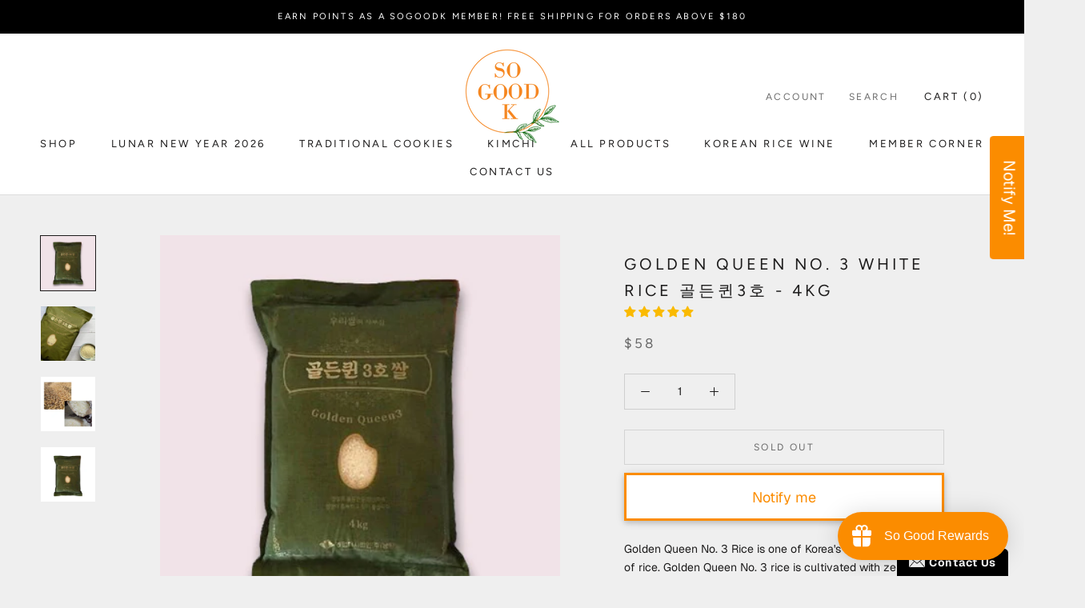

--- FILE ---
content_type: text/javascript
request_url: https://cdn.opinew.com/shop-widgets/static/js/chunk-11c17120.6b7cf0ed.js
body_size: 18581
content:
(window["opinewJsonP"]=window["opinewJsonP"]||[]).push([["chunk-11c17120"],{"04de":function(e,t,s){"use strict";s.r(t);var i=function(){var e=this,t=e.$createElement,s=e._self._c||t;return s("div",{class:[e.showWidgetIfNoReviews?"":"no-reviews-hide-widget","opw-my-2","opw-leading-normal","opw-text-lg","opw-text-left"],attrs:{id:"opinew-app-container"}},[e.shopConfig.widgetTopSectionStyle!==e.constants.WIDGET_TOP_SECTION_STYLE_CONDENSED?s("shared-navbar",{attrs:{"title-style":e.getFontStyles("navbarReviewsTitleFontSize","navbarTextColor"),"navbar-buttons":e.shopConfig.navbarButtons,"navbar-buttons-style":e.navbarButtonsStyle,"navbar-color":e.shopConfig.navbarColor,"questions-and-answers-active":e.shopConfig.questionsAndAnswersActive},on:{"show-form":function(t){return e.showForm.apply(void 0,t)}}}):e._e(),e.shopNeedsToChoosePlan?s("pick-plan"):s("div",{staticClass:"main-content-container opw--mx-1"},[s("div",{staticClass:"summary-card-container opw-mx-1"},[e.shopConfig.widgetTopSectionStyle===e.constants.WIDGET_TOP_SECTION_STYLE_CONDENSED?s("shared-top-section",e._b({on:{"change-page":function(t){e.changePage(1,t[0]),e.starsFiltered=t[1]},"change-tab":function(t){e.activeTab=t},"filter-select":e.onSelectFilter,"change-slide":function(t){return e.changeSlide(t)}}},"shared-top-section",e.topBarProps,!1)):e._e(),s("transition",{attrs:{name:"opw-dropdown-transition"}},[e.shopConfig.navbarButtons.review.active?s("div",{staticClass:"opw-review-form-container opw-my-6 opw-mx-4"},[s("review-request",{attrs:{"load-config":e.loadConfig,review:e.mappedReview(),admin:e.admin,"platform-product-id":e.platformProductId},on:{hide:e.hideReviewRequest}})],1):e._e()]),s("write-question",{attrs:{"navbar-buttons":e.shopConfig.navbarButtons,"form-post-button-style":e.formPostButtonStyle,"get-font-styles":e.getFontStyles,"review-details":e.reviewDetails},on:{"question-sent":function(t){e.canProceedWithQuestion=!0,e.hideNavbar(),e.hideThankYouScreen("question")}}}),e.shopConfig.widgetTopSectionStyle!==e.constants.WIDGET_TOP_SECTION_STYLE_CONDENSED?s("shared-top-section",e._b({on:{"change-page":function(t){e.changePage(1,t[0]),e.starsFiltered=t[1]},"change-tab":function(t){e.activeTab=t},"filter-select":e.onSelectFilter,"change-slide":function(t){return e.changeSlide(t)}}},"shared-top-section",e.topBarProps,!1)):e._e()],1),e.shopConfig.widgetTopSectionStyle!==e.constants.WIDGET_TOP_SECTION_STYLE_CONDENSED||"reviews"===e.activeTab?s("write-review",{attrs:{"get-font-styles":e.getFontStyles,"navbar-color":e.shopConfig.navbarColor,"navbar-buttons":e.shopConfig.navbarButtons,"number-review-columns":e.shopConfig.numberReviewColumns,"change-page":e.changePage,"generate-column-number-styles":e.generateColumnNumberStyles,"page-count":e.pageCount,"review-column-buckets":e.reviewColumnBuckets,reviews:e.reviews,"link-color":e.shopConfig.paginationColor},on:{"show-form":function(t){e.showForm(e.shopConfig.navbarButtons.review,e.shopConfig.navbarButtons.review.active),e.scrollToElementbyId("opinew-plugin")}},scopedSlots:e._u([{key:"default",fn:function(t){var i=t.review;return[s("review-card",{attrs:{review:i,constants:e.constants,"reviews-bg-border-style":e.reviewsBgBorderStyle,"reviews-card-main-text-style":e.getFontStyles("reviewsCardMainFontSize","textColor"),"reviews-card-secondary-text-style":e.getFontStyles("reviewsCardSecondaryFontSize"),"show-review-images":e.shopConfig.showReviewImages,"show-large-review-image":e.shopConfig.showLargeReviewImage,"secondary-text-color":e.shopConfig.secondaryTextColor,"video-thumbnails":e.videoThumbnails,"widget-theme-style":e.shopConfig.widgetThemeStyle,permissions:e.shopConfig.permissions,"number-review-columns":e.shopConfig.numberReviewColumns,"widget-show-dates":e.shopConfig.widgetShowDates,"preferred-date-format":e.shopConfig.preferredDateFormat,"reviews-card-stars-style":e.getFontStyles("reviewsCardSecondaryTextStyle","starsColor"),"reviews-card-user-name-style":e.getFontStyles("reviewsCardUserNameFontSize"),"verified-style":e.reviewsCardVerifiedStyle,type:e.type,shop:e.shopConfig.shop,fonts:e.shopConfig.fonts},on:{"show-vid":function(t){return e.changeSlide(t)},"show-image":function(t){return e.changeSlide(t)}}})]}}],null,!1,2722049856)}):e._e(),!e.shopConfig.questionsAndAnswersActive||e.shopConfig.widgetTopSectionStyle===e.constants.WIDGET_TOP_SECTION_STYLE_CONDENSED&&"questions"!==e.activeTab?e._e():s("questions-answers",{class:{"opw-mt-3":e.shopConfig.widgetTopSectionStyle===e.constants.WIDGET_TOP_SECTION_STYLE_CONDENSED},attrs:{"questions-exist":e.questions&&!!e.questions.length,shadowed:e.shopConfig.widgetTopSectionStyle===e.constants.WIDGET_TOP_SECTION_STYLE_CONDENSED,"get-font-styles":e.getFontStyles,"navbar-buttons":e.shopConfig.navbarButtons,"questions-per-page":e.questionsPerPage,"questions-paginated":e.questionsPaginated,"page-count-questions":e.pageCountQuestions,"fetch-page-questions":e.fetchPageQuestions},on:{"show-form":function(t){e.showForm(e.shopConfig.navbarButtons.question,e.shopConfig.navbarButtons.question.active),e.scrollToElementbyId("opinew-plugin")}}})],1),e.shopConfig.permissions.noBranding?e._e():s("div",{staticClass:"opw-text-center opw-text-sm opw-border-solid opw-border-0 opw-mt-3"},[e._v(" Powered by "),s("a",{attrs:{href:"https://opinew.com",target:"_blank"}},[e._v("Opinew")])]),s("opinew-gallery",{attrs:{images:e.slides,index:e.slideIndex,url:e.currentImageUrl,"disable-scroll":!0,"reviews-stars-style":e.getFontStyles("reviewsCardSecondaryTextStyle","starsColor"),"author-style":e.getFontStyles("starSummaryReviewsnumFontSize"),"verified-style":e.reviewsCardVerifiedStyle},on:{"update:value":e.changeSlide,close:function(t){e.currentImageUrl=null}}})],1)},o=[],n=s("8832"),a=s.n(n),r=s("222b"),l=function(){var e=this,t=e.$createElement,s=e._self._c||t;return s("transition",{attrs:{name:"fade"}},["number"===typeof e.index?s("div",{staticClass:"opw-light-gallery",on:{touchstart:e.touchstartHandler,touchmove:e.touchmoveHandler,touchend:e.touchendHandler}},[s("div",{staticClass:"opw-light-gallery__modal",style:"background: "+e.background,on:{click:function(t){return e.close()}}},[s("div",{class:["opw-light-gallery__spinner",!e.isImageLoaded||"hide"]},[s("div",{staticClass:"opw-light-gallery__dot",style:"border-color: "+e.interfaceColor}),s("div",{staticClass:"opw-light-gallery__dot",style:"border-color: "+e.interfaceColor}),s("div",{staticClass:"opw-light-gallery__dot",style:"border-color: "+e.interfaceColor})]),s("div",{staticClass:"opw-light-gallery__container"},[s("ul",{staticClass:"opw-light-gallery__content"},e._l(e.formattedImages,(function(t,i){return s("li",{key:i,staticClass:"opw-light-gallery__image-container",style:"transform: translate3d("+-100*e.index+"%, 0px, 0px);"},[s("div",{staticClass:"opw-light-gallery__image opw-rounded opw-overflow-hidden",on:{click:function(e){e.stopPropagation()}}},[s("div",{directives:[{name:"show",rawName:"v-show",value:t.title&&e.isImageLoaded,expression:"image.title && isImageLoaded"}],staticClass:"opw-light-gallery__text",style:"background: "+e.background+"; color: "+e.interfaceColor},[e._v(" "+e._s(t.title)+" ")]),s("div",{staticClass:"opw-flex-row opw-flex opw-justify-center opw-bg-white opw-flex opw-flex-column  opw-box-border"},[/(vimeo|youtu\.?be)/i.test(t.url)?s("div",{staticClass:"opw-light-gallery__image video__container opw-p-2",on:{click:function(e){e.stopPropagation()}}},[s("iframe",{ref:"lg-img-"+i,refInFor:!0,staticClass:"video",attrs:{src:e.videoSrc(t),width:"640",height:"360",frameborder:"0",allow:"accelerometer; autoplay; clipboard-write; encrypted-media; gyroscope; picture-in-picture",allowfullscreen:""},on:{load:function(t){return e.imageLoaded(t,i)}}})]):s("div",{staticClass:"opw-flex-none opw-flex opw-justify-center opw-align-middle md:opw-w-1/2 opw-bg-grey-light"},[s("img",{ref:"lg-img-"+i,refInFor:!0,attrs:{src:!!e.shouldPreload(i)&&e.clearImgUrl(t.url)},on:{load:function(t){return e.imageLoaded(t,i)}}})]),s("div",{staticClass:"opw-w-1/2 opw-flex-none opw-overflow-hidden opw-p-4 opw-box-border opw-hidden md:opw-block opw-bg-white "},[s("p",{staticClass:"opw-text-left opw-mb-2",style:e.authorStyle},[e._v(" "+e._s(t.userName)+" ")]),s("div",{staticClass:"opw-flex opw-flex-row"},[s("stars",{staticClass:"opw-w-1/2 opw-text-left",attrs:{rating:t.starRating,"reviews-card-stars-style":e.reviewsStarsStyle}}),s("span",{staticClass:"opw-text-right opw-w-1/2 "},[t.verifiedReview?s("span",{staticClass:"opw-ml-2 opw-verified-badge opw-text-center opw-text-white opw-px-1 opw-font-normal opw-text-sm opw-whitespace-no-wrap",style:e.verifiedStyle},[e._v(" "+e._s(e.$t("reviewsSection.verifiedPurchase"))+" ")]):e._e()])],1),s("p",{staticClass:"opw-whitespace-pre-line opw-text-left"},[e._v(" "+e._s(t.body)+" ")])])])])])})),0)]),e.index>0?s("button",{staticClass:"opw-light-gallery__prev",style:"background: "+e.background,on:{click:function(t){return t.stopPropagation(),e.prev()}}},[s("svg",{attrs:{width:"25",height:"40",viewBox:"0 0 25 40"}},[s("polyline",{attrs:{points:"19 5 5 20 19 35","stroke-width":"3","stroke-linecap":"butt",fill:"none","stroke-linejoin":"round",stroke:e.interfaceColor}})])]):e._e(),e.index+1<e.images.length?s("button",{staticClass:"opw-light-gallery__next",style:"background: "+e.background,on:{click:function(t){return t.stopPropagation(),e.next()}}},[s("svg",{attrs:{width:"25",height:"40",viewBox:"0 0 25 40"}},[s("polyline",{attrs:{points:"6 5 20 20 6 35","stroke-width":"3","stroke-linecap":"butt",fill:"none","stroke-linejoin":"round",stroke:e.interfaceColor}})])]):e._e(),s("button",{staticClass:"opw-light-gallery__close",style:"background: "+e.background,on:{click:function(t){return t.stopPropagation(),e.close()}}},[s("svg",{attrs:{width:"30",height:"30"}},[s("g",{attrs:{"stroke-width":"3",stroke:e.interfaceColor}},[s("line",{attrs:{x1:"5",y1:"5",x2:"25",y2:"25"}}),s("line",{attrs:{x1:"5",y1:"25",x2:"25",y2:"5"}})])])])])]):e._e()])},p=[],d=function(){var e=this,t=e.$createElement,s=e._self._c||t;return s("span",e._l(e.STARS_RANGE,(function(t){return s("span",{key:t},[e.roundedRating>=t?s("i",{staticClass:"opw-noci opw-noci-star-full",style:e.reviewsCardStarsStyle,attrs:{"aria-hidden":"true"}}):e.halfStars&&e.roundedRating+.5>=t?s("i",{staticClass:"opw-noci opw-noci-star-half",style:e.reviewsCardStarsStyle,attrs:{"aria-hidden":"true"}}):s("i",{staticClass:"opw-noci opw-noci-star-empty",style:e.reviewsCardStarsStyle,attrs:{"aria-hidden":"true"}})])})),0)},c=[],u={name:"Stars",props:{reviewsCardStarsStyle:{type:Object,default:()=>{}},rating:{type:Number,default:0},halfStars:{type:Boolean,default:!1}},data(){return{STARS_RANGE:[1,2,3,4,5]}},computed:{starsStyle(){const e={};return e["color"]=this.activeColor,e["font-size"]=this.itemSize+"px",e},roundedRating(){return this.halfStars?Math.ceil(2*this.rating)/2:Math.round(this.rating)}}},w=u,h=s("2877"),g=Object(h["a"])(w,d,c,!1,null,"18972e4e",null),v=g.exports;const m={LEFT:37,RIGHT:39,ESC:27};var f={name:"OpinewGallery",components:{Stars:v},model:{event:"update:value",prop:"url"},props:{index:{type:Number,default:0},images:{type:Array,default:()=>[]},disableScroll:{type:Boolean,default:!1},background:{type:String,default:"rgba(0, 0, 0, 0.8)"},interfaceColor:{type:String,default:"rgba(255, 255, 255, 0.8)"},reviewsStarsStyle:{type:Object,default:()=>{}},authorStyle:{type:Object,default:()=>{}},verifiedStyle:{type:Object,default:()=>{}}},data(){return{isImageLoaded:!1,bodyOverflowStyle:"",touch:{count:0,x:0,y:0,multitouch:!1,flag:!1}}},computed:{formattedImages(){return this.images.map(e=>"string"===typeof e?{url:e}:{...e[1],url:e[0]})}},watch:{index(e){this.setImageLoaded(e),document&&(this.disableScroll&&"number"===typeof e?document.body.style.overflow="hidden":this.disableScroll&&!e&&(document.body.style.overflow=this.bodyOverflowStyle),null===e?this.unbindEvents():this.bindEvents())}},mounted(){document&&(document.body.insertBefore(this.$el,document.body.firstChild),this.bodyOverflowStyle=document.body.style.overflow)},beforeDestroy(){document&&(this.disableScroll&&(document.body.style.overflow=this.bodyOverflowStyle),this.unbindEvents())},methods:{close(){this.$emit("update:value",null)},prev(){this.index>0&&this.$emit("update:value",this.images[this.index-1][0])},next(){this.index<this.images.length-1&&this.$emit("update:value",this.images[this.index+1][0])},imageLoaded(e,t){const{target:s}=e;s.classList.add("loaded"),t===this.index&&this.setImageLoaded(t)},getImageElByIndex(e){const t=this.$refs[`lg-img-${e}`]||[];return t[0]},setImageLoaded(e){const t=this.getImageElByIndex(e);this.isImageLoaded=!!t&&t.classList.contains("loaded")},shouldPreload(e){const t=this.getImageElByIndex(e)||{},{src:s}=t;return!!s||e===this.index||e===this.index-1||e===this.index+1},bindEvents(){document.addEventListener("keydown",this.keyDownHandler,!1)},unbindEvents(){document.removeEventListener("keydown",this.keyDownHandler,!1)},touchstartHandler(e){this.touch.count+=1,this.touch.count>1&&(this.touch.multitouch=!0),this.touch.x=e.changedTouches[0].pageX,this.touch.y=e.changedTouches[0].pageY},touchmoveHandler(e){if(this.touch.flag||this.touch.multitouch)return;const t=e.touches[0]||e.changedTouches[0];t.pageX-this.touch.x>40?(this.touch.flag=!0,this.prev()):t.pageX-this.touch.x<-40&&(this.touch.flag=!0,this.next())},touchendHandler(){this.touch.count-=1,this.touch.count<=0&&(this.touch.multitouch=!1),this.touch.flag=!1},keyDownHandler(e){switch(e.keyCode){case m.LEFT:this.prev();break;case m.RIGHT:this.next();break;case m.ESC:this.close();break}},clearImgUrl(e){let t=e;if(t.includes("imgix.net")){const e=new URL(t);t=decodeURIComponent(e.pathname.substring(1).replace(/\+/g,"%20"))}return t},videoSrc(e){return e.youtube?`https://www.youtube.com/embed/${e.youtube.videoId}?modestbranding=1`:`https://player.vimeo.com/video/${e.vimeo.videoId}?byline=0&portrait=0&title=0`}}},y=f,S=(s("7fc4"),Object(h["a"])(y,l,p,!1,null,"2a50e6e1",null)),b=S.exports,C=function(){var e=this,t=e.$createElement,s=e._self._c||t;return s("div",{staticClass:"opw-rounded opw-overflow-hidden",class:[e.widgetThemeStyle===e.constants.WIDGET_THEME_STYLE_CARD?"opw-shadow-md":""],style:e.reviewsBgBorderStyle},[e.review.resolvedMessage?s("div",{staticClass:"opw-px-4 opw-py-4 opw-bg-green-lighter"},[s("div",{staticClass:"opw-resolved-message-container opw-text-grey-darkest"},[s("p",{staticClass:"opw-leading-normal"},[e._v(" "+e._s(e.review.resolvedMessage)+" ")]),s("span",{staticClass:"opw-clearfix"})])]):e._e(),e.showReviewImages&&e.permissions.videoReviews&&e.showLargeReviewImage&&e.review.video&&1!==e.numberReviewColumns?s("div",{staticClass:"opw-review-image-container opw-cursor-pointer",on:{click:function(t){return e.$emit("show-vid",e.review.video)}}},[s("div",{staticClass:"opw-play-btn"},[s("svg",{attrs:{xmlns:"http://www.w3.org/2000/svg",viewBox:"0 0 311.69 311.69"}},[s("path",{attrs:{d:"M155.84,0A155.85,155.85,0,1,0,311.69,155.84,155.84,155.84,0,0,0,155.84,0Zm0,296.42A140.58,140.58,0,1,1,296.42,155.84,140.58,140.58,0,0,1,155.84,296.42Z"}}),s("polygon",{attrs:{points:"218.79 155.84 119.22 94.34 119.22 217.34 218.79 155.84"}})])]),s("lazy-img",{attrs:{"lazy-src":e.videoThumbnails[e.review.video],alt:e.review.productName}})],1):e.showReviewImages&&e.showLargeReviewImage&&1!==e.numberReviewColumns?s("div",{staticClass:"opw-review-image-container"},[e.reviewImages(e.review).length>0&&e.review.showImage?s("lazy-img",{style:e.reviewsMainImgStyle,attrs:{"css-class":"opw-review-image opw-cursor-pointer opw-w-auto","lazy-src":e.reviewImages(e.review)[0],alt:e.review.productName},nativeOn:{click:function(t){e.$emit("show-image",e.reviewImages(e.review)[0])}}}):e._e(),null==e.review.imageUrls&&null!=e.review.displayedImageUrl&&e.review.displayedImageUrl.length>0?s("lazy-img",{attrs:{"css-class":"opw-review-image opw-cursor-pointer opw-w-auto","lazy-src":e.review.displayedImageUrl,alt:"Sunset in the mountains"},nativeOn:{click:function(t){return e.$emit("show-image",e.review.displayedImageUrl)}}}):e._e()],1):e._e(),s("div",{staticClass:"opw-px-4 opw-py-4"},[s("div",{staticClass:"opinew-review-card-upper opw-font-bold opw-text-lg opw-mb-1",style:e.reviewsCardSecondaryTextStyle},["Shop"===e.type&&null!=e.review.productUrl?s("div",{staticClass:"opw-pb-2"},[s("a",{attrs:{href:e.review.productUrl}},[e._v(e._s(e.review.productName))])]):e._e(),s("stars",{attrs:{rating:e.review.starRating,"reviews-card-stars-style":e.reviewsCardStarsStyle}}),e.review.verifiedReview?s("span",{staticClass:"opw-ml-2 opw-verified-badge opw-text-center opw-text-white opw-px-1 opw-font-normal opw-text-sm opw-whitespace-no-wrap",style:e.verifiedStyle},[e._v(e._s(e.$t("reviewsSection.verifiedPurchase")))]):e._e(),e.widgetShowDates?s("span",{staticClass:"opw-date-created opw-float-right opw-italic opw-font-normal opw-text-sm",style:e.reviewsCardDateStyle},[e._v(" "+e._s(e.createdDate(e.review.createdTs)))]):e._e()],1),s("div",{staticStyle:{clear:"both"}}),s("div",{staticClass:"opinew-review-text-container"},[e.review.showFullReview?s("p",{staticClass:"opw-leading-normal",style:e.reviewsCardMainTextStyle},[e._v(" "+e._s(e.review.body)+" ")]):s("p",{staticClass:"opw-leading-normal",style:e.reviewsCardMainTextStyle},[s("span",[e._v(" "+e._s(e.review.body.substr(0,e.constants.MAX_DISPLAYED_BODY_LENGTH))+" ")]),s("a",{staticClass:"show-more",attrs:{href:"#"},on:{click:function(t){return t.preventDefault(),e.showFullReview(e.review)}}},[e._v(" (...) "+e._s(e.$t("reviewsSection.showMore"))+" ")])])]),e.showReviewImages?s("div",{staticClass:"opw-w-full opw-mt-1 opw-flex"},[e.permissions.videoReviews&&e.review.video?s("div",{staticClass:"opw-centered-video-gallery-container-small opw-cursor-pointer opw-mr-2",on:{click:function(t){return e.$emit("show-vid",e.review.video)}}},[s("div",{staticClass:"opw-play-btn opw-play-btn-small"},[s("svg",{attrs:{xmlns:"http://www.w3.org/2000/svg",viewBox:"0 0 311.69 311.69"}},[s("path",{attrs:{d:"M155.84,0A155.85,155.85,0,1,0,311.69,155.84,155.84,155.84,0,0,0,155.84,0Zm0,296.42A140.58,140.58,0,1,1,296.42,155.84,140.58,140.58,0,0,1,155.84,296.42Z"}}),s("polygon",{attrs:{points:"218.79 155.84 119.22 94.34 119.22 217.34 218.79 155.84"}})])]),s("lazy-img",{attrs:{"lazy-src":e.videoThumbnails[e.review.video],alt:e.review.productName}})],1):e._e(),e._l(e.reviewImages(e.review),(function(t,i){return s("lazy-img",{key:i,attrs:{"css-class":"opw-centered-img-gallery-container-small opw-cursor-pointer opw-w-auto opw-mr-2","lazy-src":t,alt:e.review.productName},nativeOn:{click:function(s){return e.$emit("show-image",t)}}})}))],2):e._e()]),s("div",{staticClass:"opw-flex opw-px-4 opw-py-4"},[s("div",[e._l(e.review.customFields,(function(t){return[t.title&&t.starRating?s("div",{key:t.title,staticClass:"opw-flex opw-pt-1",style:e.reviewsCardSecondaryTextStyle},[s("div",{staticClass:"opw-w-full"},[e._v(e._s(t.title))]),s("div",{staticClass:"opw-ml-4"},[s("stars",{attrs:{rating:t.starRating,"reviews-card-stars-style":e.reviewsCardStarsStyle}})],1)]):e._e()]}))],2),s("div",{staticClass:"opw-ml-auto opw-mt-auto"},[s("span",{class:[1!==e.numberReviewColumns?"opw-ml-auto":"opw-mr-auto"]},[s("span",{staticClass:"review-author opw-text-lg",style:e.reviewsCardUserNameStyle},[e.review.userName?s("span",{staticClass:"opw-align-top",style:e.secondaryTextColor},[e._v(e._s(e.review.userName))]):s("span",{staticClass:"opw-align-top",style:e.secondaryTextColor},[e._v(e._s(e.$t("reviewsSection.reviewer")))]),e.review.userImageUrl?s("lazy-img",{attrs:{"css-class":"person-img","lazy-src":e.review.userImageUrl,alt:e.review.userName}}):s("span",[s("i",{staticClass:"opw-noci opw-noci-user-circle",style:e.secondaryTextColor,attrs:{"aria-hidden":"true"}})])],1)])])]),e.review.comment?s("div",{staticClass:"opinew-comment-text-container opw-px-4 opw-py-4 opw-bg-grey-lighter"},[s("p",{staticClass:"opw-leading-normal"},[e._v(e._s(e.review.comment))]),s("p",{staticClass:"opw-float-right"},[e._v("- "+e._s(e.shop.name))]),s("span",{staticClass:"opw-clearfix"})]):e._e()])},_=[],x=function(){var e=this,t=e.$createElement,s=e._self._c||t;return s("img",{class:e.cssClass,style:e.style,attrs:{src:e.url,srcset:e.srcset,alt:e.alt}})},k=[],T={name:"LazyImg",props:{backgroundColor:{type:String,default:"#efefef"},height:{type:Number,default:null},lazySrc:{type:String,default:null},lazySrcset:{type:String,default:null},width:{type:Number,default:null},cssClass:{type:String,default:"AppImage"},alt:{type:String,default:null}},data(){return{loading:!0,show:!1}},computed:{url(){return this.show?this.lazySrc:""},srcset(){return this.show?this.lazySrcset:""},aspectRatio(){return this.width&&this.height?this.height/this.width*100:null},style(){const e={backgroundColor:this.backgroundColor};this.width&&(e.width=`${this.width}px`);const t=this.loading&&this.aspectRatio;return t&&(e.height=0,e.paddingTop=`${this.aspectRatio}%`),e}},methods:{setLoadingState(){this.loading=!1}},mounted(){if(this.$el.addEventListener("load",this.setLoadingState),this.$el.getBoundingClientRect().top<window.innerHeight)this.show=!0;else{const e=([e],t)=>{e.intersectionRatio>0&&(this.show=!0)},t=new IntersectionObserver(e);t.observe(this.$el)}},beforeDestroy(){this.$el.removeEventListener("load",this.setLoadingState)}},F=T,P=Object(h["a"])(F,x,k,!1,null,null,null),R=P.exports,E=s("c466"),B=s("7c9b"),I={name:"ReviewCard",components:{LazyImg:R,Stars:v},props:["review","constants","reviewsBgBorderStyle","reviewsCardSecondaryTextStyle","showReviewImages","showLargeReviewImage","reviewsCardMainTextStyle","videoThumbnails","secondaryTextColor","widgetThemeStyle","permissions","numberReviewColumns","type","widgetShowDates","shop","fonts","reviewsCardStarsStyle","reviewsCardUserNameStyle","verifiedStyle","preferredDateFormat"],data(){return{}},computed:{reviewsMainImgStyle(){return Object(B["c"])({"max-height":this.fonts.reviewImageMaxHeight})},reviewsCardDateStyle(){return Object(B["c"])({color:this.secondaryTextColor.color,"font-size":this.fonts.reviewsCardDateFontSize})},createdDate(){return e=>{return Object(E["a"])(e,this.preferredDateFormat||"yyyy/MM/dd")}}},methods:{reviewImages(e){const t=this.permissions.upTo5Photos?5:this.permissions.upTo3Photos?3:1,s=this.permissions.optimisedImages&&e.imageUrlsOptimised||e.imageUrls;return s?s.slice(0,t):[]},showFullReview(e){this.$forceUpdate(),e.showFullReview=!0}}},A=I,L=(s("d90a"),s("4820"),Object(h["a"])(A,C,_,!1,null,"e1ad8200",null)),O=L.exports,D=s("55d7"),N=function(e,t){var s=t._c;return s("div",[s("div",{staticClass:"opw-bg-green-lightest opw-border-t-4 opw-border-green opw-rounded-b opw-text-grey-darkest opw-m-2 opw-px-4 opw-py-3 opw-shadow-md",attrs:{role:"alert"}},[s("div",{staticClass:"opw-flex"},[s("div",{staticClass:"opw-py-1"},[s("svg",{staticClass:"opw-fill-current opw-h-8 opw-w-8 opw-text-grey-darkest opw-mr-4",attrs:{xmlns:"http://www.w3.org/2000/svg",viewBox:"0 0 20 20"}},[s("path",{attrs:{d:"M2.93 17.07A10 10 0 1 1 17.07 2.93 10 10 0 0 1 2.93 17.07zm12.73-1.41A8 8 0 1 0 4.34 4.34a8 8 0 0 0 11.32 11.32zM9 11V9h2v6H9v-4zm0-6h2v2H9V5z"}})])]),t._m(0)])])])},q=[function(e,t){var s=t._c;return s("div",[s("p",{staticClass:"opw-text-2xl opw-font-bold"},[t._v(" Opinew Product Reviews Trial Ended ")]),s("p",{staticClass:"opw-text-xl"},[t._v(" Go to Opinew Admin > Account to pick your plan ")])])}],$={},z=Object(h["a"])($,N,q,!0,null,null,null),M=z.exports,j=function(){var e=this,t=e.$createElement,s=e._self._c||t;return s("nav",{staticClass:"opinew-navbar opw-flex opw-items-center opw-justify-between opw-flex-wrap opw-py-4 opw-px-6",style:{"background-color":e.navbarColor+" !important"}},[s("div",{staticClass:"opinew-reviews-title opw-flex opw-items-center opw-flex-no-shrink opw-mr-6"},[s("span",{staticClass:"opw-font-semibold opw-text-xl opw-tracking-tight opw-leading-none",style:e.titleStyle},[e._v(e._s(e.$t("general.reviews")))])]),s("div",{staticClass:"opw-flex opw-flex-row-reverse"},[e.navbarButtons.review.show?s("span",{staticClass:"opw-navbar-button-write-review opinew-navbar-button opw-cursor-pointer opw-inline-block opw-px-4 opw-py-3 opw-leading-none opw-border opw-mt-0 opw-ml-2",style:e.navbarButtonsStyle,on:{click:function(t){return e.$emit("show-form",[e.navbarButtons.review,e.navbarButtons.review.active])}}},[e._v(e._s(e.$t("navbar.buttonReview")))]):e._e(),e.navbarButtons.question.show&&e.questionsAndAnswersActive?s("span",{staticClass:"opw-navbar-button-ask-question opinew-navbar-button opw-cursor-pointer opw-inline-block opw-px-4 opw-py-3 opw-leading-none opw-border opw-mt-0 opw-mr-2",style:e.navbarButtonsStyle,on:{click:function(t){return e.$emit("show-form",[e.navbarButtons.question,e.navbarButtons.review.active])}}},[e._v(e._s(e.$t("navbar.buttonQuestion")))]):e._e()])])},W=[],U={name:"SharedNavbar",props:{navbarButtons:{type:Object,default:()=>({})},navbarButtonsStyle:{type:Object,default:()=>{}},titleStyle:{type:Object,default:()=>{}},navbarColor:{type:String,default:""},questionsAndAnswersActive:{type:Boolean,default:!1}}},V=U,G=(s("5dd9"),Object(h["a"])(V,j,W,!1,null,"f2a4f93c",null)),H=G.exports,Y=function(e,t){var s=t._c;return s("div",{staticClass:"questions-container"},[s("div",{staticClass:"opw-rounded opw-overflow-hidden opw-px-6 opw-py-4 opw-mx-1",class:[t.props.shadowed?"opw-shadow-md":""],style:t.props.reviewsBgBorderStyle},[s("div",{staticClass:"opw-text-2xl",style:t.props.getFontStyles("qnaTitleFontSize")},[s("div",[t._v(t._s(t.parent.$t("questionsSection.QNASectionHeading")))])]),t.props.questionsExist?t._e():s("div",{staticClass:"opw-bethefirst-text opw-text-lg opw-text-center"},[s("div",[t._v(t._s(t.parent.$t("questionsSection.firstToAskQuestion")))]),t.props.navbarButtons.question.show?s("div",{staticClass:"opw-navbar-button-ask-question opinew-navbar-button opw-cursor-pointer opw-inline-block opw-mt-2 opw-px-4 opw-py-3 opw-leading-none opw-border opw-border-black opw-mt-0 opw-mx-2",style:t.props.getFontStyles("navbarButtonsFontSize"),attrs:{href:"#"},on:{click:function(e){return t.$emit("show-form")}}},[t._v(" "+t._s(t.parent.$t("navbar.buttonQuestion"))+" ")]):t._e()]),t._l(t.props.questionsPaginated,(function(e){return s("div",{key:e.id,staticClass:"question-card-container opw-text-lg opw-my-4"},[s("div",{style:t.props.getFontStyles("reviewsCardMainFontSize","textColor")},[s("span",{staticClass:"opw-font-bold"},[t._v(t._s(t.parent.$t("questionsSection.question"))+": ")]),s("span",[t._v(" "+t._s(e.question))])]),s("div",{style:t.props.getFontStyles("reviewsCardMainFontSize","textColor")},[s("span",{staticClass:"opw-font-bold"},[t._v(t._s(t.parent.$t("questionsSection.answer"))+": ")]),s("span",[t._v(" "+t._s(e.answer))])])])}))],2),t.props.questionsExist>t.props.questionsPerPage?s("div",{staticClass:"opw-pagination-container opw-flex opw-justify-center opw-my-6",style:t.props.getFontStyles("paginatorFontSize")},[t.props.pageCountQuestions&&t.props.pageCountQuestions>1?s("paginate",{attrs:{"page-count":t.props.pageCountQuestions,"page-range":3,"margin-pages":1,"click-handler":t.props.fetchPageQuestions,"prev-text":t.parent.$t("pagination.prev"),"next-text":t.parent.$t("pagination.next"),"container-class":"opw-paginator-container opw-pl-0","page-class":"opw-paginator-li","page-link-cass":"'opw-paginator-a","prev-link-cass":"'opw-paginator-a","next-link-cass":"'opw-paginator-a","prev-class":"opw-paginator-li opw-paginator-prev","next-class":"opw-paginator-li opw-paginator-next","active-class":"opw-paginator-active-class"}}):t._e()],1):t._e()])},Q=[],Z={},J=Object(h["a"])(Z,Y,Q,!0,null,null,null),X=J.exports,K=function(e,t){var s=t._c;return s("div",{staticClass:"opw-reviews-container opw-mt-3 opw--mx-1"},[t.props.reviews&&t.props.reviews.length||!t.props.navbarButtons.review.show?t._e():s("div",{staticClass:"opw-bethefirst-text opw-text-lg opw-text-center"},[s("div",[t._v(t._s(t.parent.$t("reviewsSection.firstToLeaveReview")))]),s("button",{staticClass:"opw-navbar-button-write-review opw-navbar-button opw-cursor-pointer opw-inline-block opw-px-4 opw-py-3 opw-mt-2 opw-leading-none opw-border opw-border-black hover:opw-border-grey-darkest hover:opw-text-grey-darkest hover:opw-bg-white opw-mt-0 opw-mx-2",style:t.props.getFontStyles("navbarButtonsFontSize"),attrs:{href:"#"},on:{click:t.listeners["show-form"]}},[t._v(" "+t._s(t.parent.$t("navbar.buttonReview"))+" ")])]),s("div",{staticClass:"opw-flex opw-flex-wrap"},[t.props.pageLoading?s("div",{staticClass:"opw-text-center opw-w-full opw-py-4"},[s("div",{staticClass:"opw-spinner"},t._l(4,(function(e){return s("div",{key:e,style:{"border-color":t.props.navbarColor+" transparent transparent transparent !important"}})})),0)]):t._l(t.props.numberReviewColumns,(function(e){return s("div",{key:e,class:t.props.generateColumnNumberStyles},t._l(t.props.reviewColumnBuckets[e-1],(function(e){return s("div",{key:e.id,staticClass:"review-card-container opw-py-2 opw-px-2"},[t._t("default",null,{review:e})],2)})),0)}))],2),t.props.reviews&&t.props.reviews.length>0?s("div",{staticClass:"opw-pagination-container opw-flex opw-justify-center opw-my-6",style:Object.assign({},t.props.getFontStyles("paginatorFontSize"),{"--link-color":t.props.linkColor})},[t.props.pageCount&&t.props.pageCount>1?s("paginate",{attrs:{"page-count":t.props.pageCount,"page-range":3,"margin-pages":1,"click-handler":t.props.changePage,"prev-text":t.parent.$t("pagination.prev"),"next-text":t.parent.$t("pagination.next"),"container-class":"opw-paginator-container opw-pl-0","page-class":"opw-paginator-li","page-link-class":"opw-paginator-a","prev-link-class":"opw-paginator-a","next-link-class":"opw-paginator-a","prev-class":"opw-paginator-li opw-paginator-prev","next-class":"opw-paginator-li opw-paginator-next","active-class":"opw-paginator-active-class"}}):t._e()],1):t._e()])},ee=[],te=(s("ad8c"),{}),se=Object(h["a"])(te,K,ee,!0,null,null,null),ie=se.exports,oe=function(){var e=this,t=e.$createElement,s=e._self._c||t;return s("transition",{attrs:{name:"opw-dropdown-transition"}},[e.navbarButtons.question.thankyouScreen?s("div",{staticClass:"opw-question-form-container opw-py-6 opw-my-6 opw-mx-4"},[s("svg",{staticClass:"opw-svg opw-m-auto",attrs:{xmlns:"http://www.w3.org/2000/svg",viewBox:"0 0 130.2 130.2"}},[s("circle",{staticClass:"path circle",attrs:{fill:"none",stroke:"#73AF55","stroke-width":"6","stroke-miterlimit":"10",cx:"65.1",cy:"65.1",r:"62.1"}}),s("polyline",{staticClass:"path check",attrs:{fill:"none",stroke:"#73AF55","stroke-width":"6","stroke-linecap":"round","stroke-miterlimit":"10",points:"100.2,40.2 51.5,88.8 29.8,67.5 "}})]),s("div",{staticClass:"opw-text-center opw-my-3"},[e._v(" "+e._s(e.$t("questionForm.thankForQuestion"))+" ")])]):e._e(),e.navbarButtons.question.active?s("div",{staticClass:"question-form-container opw-my-6 opw-mx-4"},[s("div",{staticClass:"opw-pb-4",attrs:{id:"question-text-wrapper"}},[s("div",{staticClass:"mb-4"},[s("label",{staticClass:"opw-block opw-text-sm opw-font-bold opw-mb-2",style:e.getFontStyles("formHeadingsFontSize"),attrs:{for:"question-text"}},[e._v(e._s(e.$t("questionForm.yourQuestion")))]),s("input",{directives:[{name:"model",rawName:"v-model",value:e.questionText,expression:"questionText"}],staticClass:"\n            opw-shadow\n            opw-appearance-none\n            opw-border\n            opw-border-grey-light\n            opw-bg-grey-lighter\n            opw-text-black\n            opw-appearance-none\n            opw-h-8\n            opw-w-full\n            opw-max-w-full\n            opw-py-2\n            opw-px-3\n            opw-mb-6\n          ",style:e.getFontStyles("formInputFontSize"),attrs:{placeholder:e.$t("questionForm.yourQuestionPlaceholder"),id:"question-text"},domProps:{value:e.questionText},on:{input:function(t){t.target.composing||(e.questionText=t.target.value)}}})]),s("div",{staticClass:"mb-4"},[s("label",{staticClass:"opw-block opw-text-sm opw-font-bold opw-mb-2",style:e.getFontStyles("formHeadingsFontSize"),attrs:{for:"question-email"}},[e._v(e._s(e.$t("generalForm.email")))]),s("input",{directives:[{name:"model",rawName:"v-model",value:e.email,expression:"email"}],staticClass:"\n            opw-shadow\n            opw-appearance-none\n            opw-border\n            opw-border-grey-light\n            opw-bg-grey-lighter\n            opw-text-black\n            opw-appearance-none\n            opw-h-8\n            opw-w-full\n            opw-max-w-full\n            opw-py-2\n            opw-px-3\n            opw-mb-6\n          ",style:e.getFontStyles("formInputFontSize"),attrs:{type:"email",placeholder:e.$t("generalForm.emailPlaceholder"),id:"question-email"},domProps:{value:e.email},on:{input:[function(t){t.target.composing||(e.email=t.target.value)},function(t){e.email=t.target.value}]}})]),s("div",{staticClass:"opw-text-center opw-my-4"},[s("div",{staticClass:"\n            opw-text-4xl\n            opw-w-auto\n            opw-align-middle\n            opw-text-center\n            opw-bg-grey-light\n            hover:opw-bg-grey\n            opw-text-grey-darkest\n            opw-font-bold\n            opw-py-4\n            opw-px-8\n            opw-inline-block\n            opw-cursor-pointer\n            opw-shadow\n          ",style:e.formPostButtonStyle,on:{click:e.createQuestion}},[e._v(" "+e._s(e.$t("generalForm.postButton"))+" ")])]),e.formErrors.length>0?s("div",{staticClass:"opw-text-red-dark opw-text-sm opw-text-center"},e._l(e.formErrors,(function(t){return s("div",{key:t},[e._v(" "+e._s(t)+" ")])})),0):e._e()])]):e._e()])},ne=[],ae={name:"WriteQuestion",props:{getFontStyles:{type:Function,default:()=>({})},navbarButtons:{type:Object,default:()=>({})},formPostButtonStyle:{type:Object,default:()=>({})},reviewDetails:{type:Object,default:()=>({})}},data(){return{questionText:"",email:"",formErrors:[],validEmailRegex:/^(([^<>()[\]\\.,;:\s@"]+(\.[^<>()[\]\\.,;:\s@"]+)*)|(".+"))@((\[[0-9]{1,3}\.[0-9]{1,3}\.[0-9]{1,3}\.[0-9]{1,3}\])|(([a-zA-Z\-0-9]+\.)+[a-zA-Z]{2,}))$/}},methods:{checkForm(){this.formErrors=[];let e=!0;return this.questionText||(this.formErrors.push(this.$t("errorMessages.questionRequired")),e=!1),this.email?this.validEmailRegex.test(this.email)||(this.formErrors.push(this.$t("errorMessages.mustBeValidEmail")),e=!1):(this.formErrors.push(this.$t("errorMessages.emailRequired")),e=!1),e},createQuestion(){if(!this.checkForm())return;this.formErrors=[];const e=this.emptyReviewMetafieldMode?`/products-shopify/${this.shopifyProductId}/questions/create?v2=true`:`/products/${this.reviewDetails.id}/questions/create?v2=true`,t={email:this.email,questionText:this.questionText};Object(D["b"])(e,t).then(()=>{this.$emit("question-sent")}).catch(e=>{this.$emit("question-sent"),console.log(e)})}}},re=ae,le=(s("2f15"),Object(h["a"])(re,oe,ne,!1,null,"a234831a",null)),pe=le.exports,de=function(){var e=this,t=e.$createElement,s=e._self._c||t;return s("div",{staticClass:"\n          opw-flex\n          opw-flex-no-shrink\n          opw-flex-wrap\n          opw-justify-between\n          opw-rounded\n          opw-leading-none\n          opw-overflow-hidden\n          opw-py-4\n        ",class:[e.card?"opw-shadow-md":"",e.condensed?"opw-px-4":"opw-px-6"],style:e.reviewsBgBorderStyle},[e.condensed?s("div",{staticClass:"opw-average-stars-container opw-flex opw-w-full opw-flex-wrap"},[s("div",{staticClass:"opw-pb-2 opw-text-center sm:opw-mx-6 md:opw-ml-0 md:opw-pr-6 opw-flex opw-flex-col opw-justify-between opw-no-separator opw-mx-auto",class:[e.showStarBars?"md:opw-separator":""]},[s("div",[e.reviewDetails.reviewNumber>0?s("span",{staticClass:"opw-text-4xl",style:e.getFontStyles("starSummaryOverallScoreFontSize")},[e._v(e._s(e.reviewDetails.averageStars))]):e._e(),e._l(e.averageStarsRender,(function(t,i){return s("span",{key:i,staticClass:"opw-text-4xl"},[t===e.constants.FULL_STAR?s("i",{staticClass:"opw-noci opw-noci-star-full",style:e.getFontStyles("starSummaryOverallScoreFontSize","starsColor"),attrs:{"aria-hidden":"true"}}):t===e.constants.HALF_STAR?s("i",{staticClass:"opw-noci opw-noci-star-half",style:e.getFontStyles("starSummaryOverallScoreFontSize","starsColor"),attrs:{"aria-hidden":"true"}}):s("i",{staticClass:"opw-noci opw-noci-star-empty",style:e.getFontStyles("starSummaryOverallScoreFontSize","starsColor"),attrs:{"aria-hidden":"true"}})])})),e.reviewDetails.reviewNumber>0?s("div",{staticClass:"opw-text-2xl opw-from-reviews opw-ml-1",style:e.getFontStyles("starSummaryReviewsnumFontSize")},[e._v(" "+e._s(e.$t("summaryCard.from"))+" "+e._s(e.reviewDetails.reviewNumber)+" "+e._s(e.$t("summaryCard.reviews"))+" ")]):e._e()],2)]),s("div",{staticClass:"opinew-star-distribution-container opw-flex opw-no-separator",class:[e.showGalleryThumbnails?"opw-mx-auto md:opw-separator":"",e.showStarBars?"opw-px-6":""]},[e.showStarBars?s("div",{staticClass:"opinew-star-progress-bars-container"},[e._l(e.reversedStarsRange,(function(t){return s("div",{key:t,staticClass:"opw-my-2 opw-whitespace-no-wrap opw-cursor-pointer opw-flex",style:e.starSummaryProgressBarsWidthStyle,on:{mouseover:function(s){e.hoveredAvgStarBar=t},mouseout:function(t){e.hoveredAvgStarBar=null},click:function(s){return e.$emit("change-page",[{starFiltering:t},!0])}}},[s("div",{class:["opw-flex","opw-justify-between",e.hoveredAvgStarBar===t?"opw-text-grey-dark":""],style:{"min-width":"calc("+e.getFontSize("starSummaryProgressBarsFontSize")+" * 1.8)"}},[s("div",{staticStyle:{"margin-top":"auto"},style:e.getFontStyles("starSummaryProgressBarsFontSize")},[e._v(" "+e._s(t)+" ")]),s("div",[s("i",{staticClass:"opw-noci opw-noci-star-full",style:e.getFontStyles("starSummaryProgressBarsFontSize"),attrs:{"aria-hidden":"true"}})])]),s("div",{staticClass:"opw-flex-grow opw-progress opw-rounded",class:[e.hoveredAvgStarBar===t?"opw-bg-grey":"opw-bg-grey-light"],staticStyle:{display:"inline-block",height:"1.125rem","margin-left":"4px","margin-right":"4px"},style:e.getFontStyles("starSummaryProgressBarsFontSize")},[s("div",{staticClass:"opw-progress-meter opw-rounded opw-h-full",style:{"background-color":e.starsColor,width:0===e.reviewDetails.reviewNumber?"0":String(100*e.reviewDetails.starDistribution[t].toFixed(2)/e.reviewDetails.reviewNumber.toFixed(2))+"%"}})]),s("span",{class:["opw-w-1/6",e.hoveredAvgStarBar===t?"opw-text-grey-dark":""],style:e.getFontStyles("starSummaryProgressBarsFontSize")},[e._v("("+e._s(e.reviewDetails.starDistribution[t])+")")])])})),e.starsFiltered?s("div",[s("div",{staticClass:"opw-cursor-pointer hover:opw-text-grey-dark",on:{click:function(t){return e.$emit("change-page",[{refresh:!0},!1])}}},[e._v(" "+e._s(e.$t("summaryCard.allReviews"))+" ")])]):e._e()],2):e._e()]),e.showCustomFieldSummary?s("div",{staticClass:"opinew-star-distribution-container opw-flex opw-px-6 opw-no-separator md:opw-separator opw-mx-auto"},[s("div",[e._l(e.reviewDetails.customFields,(function(t){return[t.title&&t.starRating?s("div",{key:t.title,staticClass:"opw-flex opw-pt-2 opw-pl-4",style:e.getFontStyles("starSummaryProgressBarsFontSize")},[s("div",{staticClass:"opw-w-full"},[e._v(" "+e._s(t.title)+" ")]),s("div",{staticClass:"opw-ml-4 opw-mr-2"},[e._v(" "+e._s(t.starRating)+" ")]),s("stars",{attrs:{rating:t.starRating,"reviews-card-stars-style":e.getFontStyles("reviewsCardSecondaryTextStyle","starsColor"),"half-stars":""}})],1):e._e()]}))],2)]):e._e(),e.showGalleryThumbnails?s("shared-thumbnails",{attrs:{"video-thumbnails":e.videoThumbnails,condensed:e.condensed,"num-featured-images":e.numFeaturedImages,slides:e.slides}}):e._e(),s("div",{staticClass:"opw-flex opw-flex-col opw-whitespace-no-wrap opw-pt-4 md:opw-pt-0 opw-ml-auto xs:opw-w-full md:opw-w-auto"},[e.navbarButtons.review.show?s("span",{staticClass:"opw-navbar-button-write-review opinew-navbar-button opw-cursor-pointer opw-inline-block opw-px-4 opw-py-3 opw-leading-none opw-border opw-mt-0 opw-mb-2",style:e.navbarButtonsStyle,on:{click:function(t){return e.showForm(e.navbarButtons.review,e.navbarButtons.review.active)}}},[e._v(e._s(e.$t("navbar.buttonReview")))]):e._e(),e.navbarButtons.question.show&&e.questionsAndAnswersActive?s("span",{staticClass:"opw-navbar-button-ask-question opinew-navbar-button opw-cursor-pointer opw-inline-block opw-px-4 opw-py-3 opw-leading-none opw-border opw-mt-0 opw-mb-2",style:e.navbarButtonsStyle,on:{click:function(t){return e.showForm(e.navbarButtons.question,e.navbarButtons.question.active)}}},[e._v(e._s(e.$t("navbar.buttonQuestion")))]):e._e()])],1):s("div",{staticClass:"opw-average-stars-container opw-mr-2"},[s("div",{staticClass:"opw-pb-2"},[e.reviewDetails.reviewNumber>0?s("span",{staticClass:"opw-text-4xl",style:e.getFontStyles("starSummaryOverallScoreFontSize")},[e._v(e._s(e.reviewDetails.averageStars))]):e._e(),e._l(e.averageStarsRender,(function(t,i){return s("span",{key:i,staticClass:"opw-text-4xl"},[t===e.constants.FULL_STAR?s("i",{staticClass:"opw-noci opw-noci-star-full",style:e.getFontStyles("starSummaryOverallScoreFontSize","starsColor"),attrs:{"aria-hidden":"true"}}):t===e.constants.HALF_STAR?s("i",{staticClass:"opw-noci opw-noci-star-half",style:e.getFontStyles("starSummaryOverallScoreFontSize","starsColor"),attrs:{"aria-hidden":"true"}}):s("i",{staticClass:"opw-noci opw-noci-star-empty",style:e.getFontStyles("starSummaryOverallScoreFontSize","starsColor"),attrs:{"aria-hidden":"true"}})])})),e.reviewDetails.reviewNumber>0?s("span",{staticClass:"opw-text-2xl opw-from-reviews opw-ml-1 xs:opw-hidden sm:opw-inline-flex",style:e.getFontStyles("starSummaryReviewsnumFontSize")},[e._v(e._s(e.$t("summaryCard.from"))+" "+e._s(e.reviewDetails.reviewNumber)+" "+e._s(e.$t("summaryCard.reviews")))]):e._e()],2),e.reviewDetails.reviewNumber>0?s("span",{staticClass:"opw-text-2xl opw-from-reviews opw-ml-1 sm:opw-hidden",style:e.getFontStyles("starSummaryReviewsnumFontSize")},[e._v(e._s(e.$t("summaryCard.from"))+" "+e._s(e.reviewDetails.reviewNumber)+" "+e._s(e.$t("summaryCard.reviews")))]):e._e(),s("div",{staticClass:"opinew-star-distribution-container opw-flex opw-flex-wrap"},[e.showStarBars?s("div",{staticClass:"opinew-star-progress-bars-container"},[e._l(e.reversedStarsRange,(function(t){return s("div",{key:t,staticClass:"opw-my-2 opw-whitespace-no-wrap opw-cursor-pointer opw-flex",style:e.starSummaryProgressBarsWidthStyle,on:{mouseover:function(s){e.hoveredAvgStarBar=t},mouseout:function(t){e.hoveredAvgStarBar=null},click:function(s){return e.$emit("change-page",[{starFiltering:t},!0])}}},[s("div",{class:["opw-flex","opw-justify-between",e.hoveredAvgStarBar===t?"opw-text-grey-dark":""],style:{"min-width":"calc("+e.getFontSize("starSummaryProgressBarsFontSize")+" * 1.8)"}},[s("div",{staticStyle:{"margin-top":"auto"},style:e.getFontStyles("starSummaryProgressBarsFontSize")},[e._v(" "+e._s(t)+" ")]),s("div",[s("i",{staticClass:"opw-noci opw-noci-star-full",style:e.getFontStyles("starSummaryProgressBarsFontSize"),attrs:{"aria-hidden":"true"}})])]),s("div",{staticClass:"opw-flex-grow opw-progress opw-rounded",class:[e.hoveredAvgStarBar===t?"opw-bg-grey":"opw-bg-grey-light"],staticStyle:{display:"inline-block",height:"1.125rem","margin-left":"4px","margin-right":"4px"},style:e.getFontStyles("starSummaryProgressBarsFontSize")},[s("div",{staticClass:"opw-progress-meter opw-rounded opw-h-full",style:{"background-color":e.starsColor,width:0===e.reviewDetails.reviewNumber?"0":String(100*e.reviewDetails.starDistribution[t].toFixed(2)/e.reviewDetails.reviewNumber.toFixed(2))+"%"}})]),s("span",{class:["opw-w-1/6",e.hoveredAvgStarBar===t?"opw-text-grey-dark":""],style:e.getFontStyles("starSummaryProgressBarsFontSize")},[e._v("("+e._s(e.reviewDetails.starDistribution[t])+")")])])})),e.starsFiltered?s("div",[s("div",{staticClass:"opw-cursor-pointer hover:opw-text-grey-dark",on:{click:function(t){return e.$emit("change-page",[{refresh:!0},!1])}}},[e._v(" "+e._s(e.$t("summaryCard.allReviews"))+" ")])]):e._e()],2):e._e(),s("div",[e._l(e.reviewDetails.customFields,(function(t){return[t.title&&t.starRating?s("div",{key:t.title,staticClass:"opw-flex opw-pt-2 opw-pl-4",style:e.getFontStyles("starSummaryProgressBarsFontSize")},[s("div",{staticClass:"opw-w-full"},[e._v(e._s(t.title))]),s("div",{staticClass:"opw-ml-4 opw-mr-2"},[e._v(e._s(t.starRating))]),s("stars",{attrs:{rating:t.starRating,"reviews-card-stars-style":e.getFontStyles("reviewsCardSecondaryTextStyle","starsColor"),"half-stars":""}})],1):e._e()]}))],2)])]),e.condensed?s("div",{staticClass:"opw-filters opw-pb-2 sm:opw-hidden opw-w-full"},[s("div",{staticClass:"opw-relative"},[s("select",{staticClass:"\n                opw-select\n                opw-filters-select\n                opw-cursor-pointer\n                opw-minimal-select\n                opw-w-full\n                opw-bg-transparent\n                opw-appearance-none\n                opw-border\n                opw-border-gray-light\n                opw-rounded\n              ",style:e.getFontStyles("filtersFontSize"),on:{change:function(t){return e.$emit("filter-select",t)}}},[s("option",{attrs:{disabled:"",selected:"",hidden:""}},[e._v(" "+e._s(e.$t("summaryCard.filterBy"))+" ")]),s("option",{attrs:{value:"recent"}},[e._v(e._s(e.$t("summaryCard.recent")))]),s("option",{attrs:{value:"photos_videos"}},[e._v(" "+e._s(e.$t("summaryCard.photosAndVideos"))+" ")])])])]):e._e(),e.condensed?s("div",{staticClass:"opw-flex opw-w-full opw-justify-between opw--mb-4",class:{"opw-widget-tabs":e.widgetThemeStyle!==e.constants.WIDGET_THEME_STYLE_CARD}},[s("div",{staticClass:"opw-flex"},[s("span",{staticClass:"opw-widget-tab opw-mr-4",style:{"border-bottom-color":"reviews"===e.activeTab?e.navbarColor:"transparent !important",color:e.navbarColor+" !important"},on:{click:function(t){return e.$emit("change-tab","reviews")}}},[e._v(e._s(e.$t("general.reviews"))+" ("+e._s(e.reviewDetails.reviewNumber)+")")]),e.questionsAndAnswersActive?s("span",{staticClass:"opw-widget-tab opw-mr-4",style:{"border-bottom-color":"questions"===e.activeTab?e.navbarColor:"transparent !important",color:e.navbarColor+" !important"},on:{click:function(t){return e.$emit("change-tab","questions")}}},[e._v(e._s(e.$t("questionsSection.QNASectionHeading"))+" ("+e._s(e.questions.length)+")")]):e._e()]),s("div",{staticClass:"opw-filters opw-pb-2 xs:opw-hidden sm:opw-block"},[s("div",{staticClass:"opw-relative"},[s("select",{staticClass:"\n                  opw-select\n                  opw-filters-select\n                  opw-cursor-pointer\n                  opw-minimal-select\n                  opw-bg-transparent\n                  opw-appearance-none\n                  opw-border\n                  opw-border-gray-light\n                  opw-rounded\n                ",style:e.getFontStyles("filtersFontSize"),on:{change:function(t){return e.$emit("filter-select",t)}}},[s("option",{attrs:{disabled:"",selected:"",hidden:""}},[e._v(" "+e._s(e.$t("summaryCard.filterBy"))+" ")]),s("option",{attrs:{value:"recent"}},[e._v(e._s(e.$t("summaryCard.recent")))]),s("option",{attrs:{value:"photos_videos"}},[e._v(" "+e._s(e.$t("summaryCard.photosAndVideos"))+" ")])])])])]):s("div",{staticClass:"opw-flex opw-content-between opw-flex-col"},[e.showGalleryThumbnails?s("shared-thumbnails",{attrs:{"video-thumbnails":e.videoThumbnails,condensed:e.condensed,"num-featured-images":e.numFeaturedImages,slides:e.slides}}):e._e(),s("div",{staticClass:"\n          opw-filters opw-mt-auto\n          xs:opw-mr-auto\n          sm:opw-mr-0 sm:opw-ml-auto\n        "},[s("div",{staticClass:"opw-relative xs:opw-mt-4 sm:opw-mt-4 md:opw-mt-0"},[s("select",{staticClass:"\n              opw-select opw-filters-select opw-minimal-select\n              xs:opw-mt-4\n              opw-cursor-pointer\n              opw-bg-transparent\n              opw-appearance-none\n              opw-border\n              opw-border-gray-light\n              opw-rounded\n            ",style:e.getFontStyles("filtersFontSize"),on:{change:function(t){return e.$emit("filter-select",t)}}},[s("option",{attrs:{disabled:"",selected:"",hidden:""}},[e._v(" "+e._s(e.$t("summaryCard.filterBy"))+" ")]),s("option",{attrs:{value:"recent"}},[e._v(e._s(e.$t("summaryCard.recent")))]),s("option",{attrs:{value:"photos_videos"}},[e._v(" "+e._s(e.$t("summaryCard.photosAndVideos"))+" ")])])])])],1)])},ce=[],ue=s("c9d9"),we=function(e,t){var s=t._c;return s("div",{staticClass:"\n    opw-all-photos-container opw-mt-4\n    sm:opw-mt-4\n    md:opw-mt-4\n    lg:opw-mt-0\n    xl:opw-mt-0\n    sm:opw-pl-0\n    md:opw-pl-6\n    opw-flex\n    xs:opw-mx-auto\n    md:opw-flex-grow\n  ",class:t.props.condensed?["sm:opw-pl-0","md:opw-pl-6","opw-flex","xs:opw-mx-auto","md:opw-flex-grow"]:"opw-w-full"},[s("div",{staticClass:"opw-thumbnails-container-small md:opw-float-right opw-m-0"},[t._l(t.props.slides.slice(0,t.props.numFeaturedImages),(function(e,i){var o=e[0];return[/(vimeo|youtu\.?be)/i.test(o)?[s("span",{key:o,staticClass:"\n            opw-centered-video-gallery-container-small\n            opw-cursor-pointer\n            opw-mr-2\n          ",on:{click:function(e){return t.parent.$emit("change-slide",o)}}},[s("span",{staticClass:"opw-play-btn opw-play-btn-small"},[s("svg",{attrs:{xmlns:"http://www.w3.org/2000/svg",viewBox:"0 0 311.69 311.69"}},[s("path",{attrs:{d:"M155.84,0A155.85,155.85,0,1,0,311.69,155.84,155.84,155.84,0,0,0,155.84,0Zm0,296.42A140.58,140.58,0,1,1,296.42,155.84,140.58,140.58,0,0,1,155.84,296.42Z"}}),s("polygon",{attrs:{points:"218.79 155.84 119.22 94.34 119.22 217.34 218.79 155.84"}})])]),s("lazy-img",{attrs:{"css-class":"opw-review-image-thumbnail","lazy-src":t.props.videoThumbnails[o]}})],1)]:[s("span",{key:o,staticClass:"\n            opw-centered-img-gallery-container-condensed\n            opw-cursor-pointer\n            opw-mr-2\n          ",on:{click:function(e){return t.parent.$emit("change-slide",o)}}},[s("lazy-img",{attrs:{"css-class":"opw-review-image-thumbnail","lazy-src":o}})],1),7-t.props.numFeaturedImages+i===3?s("br",{key:"br"+i}):t._e()]]}))],2)])},he=[],ge=(s("60d0"),{}),ve=Object(h["a"])(ge,we,he,!0,null,"1634f756",null),me=ve.exports,fe={name:"SharedTopSection",components:{SharedThumbnails:me,LazyImg:R,Stars:v},props:{getFontStyles:{type:Function,default:()=>{}},showForm:{type:Function,default:()=>{}},reviewsBgBorderStyle:{type:Object,default:()=>{}},widgetThemeStyle:{type:String,default:""},reviewDetails:{type:Object,default:()=>({})},navbarButtons:{type:Object,default:()=>({})},navbarButtonsStyle:{type:Object,default:()=>({})},slides:{type:Array,default:()=>[]},questions:{type:Array,default:()=>[]},videoThumbnails:{type:Object,default:()=>({})},condensed:{type:Boolean,default:!1},card:{type:Boolean,default:!1},showStarBars:{type:Boolean,default:!1},starsFiltered:{type:Boolean,default:!1},showReviewImages:{type:Boolean,default:!1},questionsAndAnswersActive:{type:Boolean,default:!1},showCustomerImagesSection:{type:Boolean,default:!1},starBarsWidthAuto:{type:Boolean,default:!1},starBarsWidth:{type:String,default:null},starsColor:{type:String,default:null},navbarColor:{type:String,default:null},activeTab:{type:String,default:null}},data(){return{constants:ue["a"],hoveredAvgStarBar:null}},computed:{showGalleryThumbnails(){return this.showReviewImages&&this.showCustomerImagesSection&&this.slides&&this.slides.length},numFeaturedImages(){var e;let t=6;return null!==(e=this.permissions)&&void 0!==e&&e.videoReviews&&this.reviewDetails.reviewVideos&&(this.reviewDetails.reviewVideos.length>1?t-=2:this.reviewDetails.reviewVideos.length>0&&(t-=1)),t},averageStarsRender(){const e=[];for(let t=0;t<this.constants.STARS_RANGE.length;t++)e.push(this.decideWhichStar(this.constants.STARS_RANGE[t],parseFloat(this.reviewDetails.averageStars)));return e},reversedStarsRange(){return this.constants.STARS_RANGE.slice().reverse()},starSummaryProgressBarsWidthStyle(){return{width:this.starBarsWidthAuto?"calc("+this.getFontSize("starSummaryOverallScoreFontSize")+" * 6)":this.starBarsWidth+"!important"}},showCustomFieldSummary(){return this.reviewDetails.customFields?this.reviewDetails.customFields.some(e=>e.title&&e.starRating):null}},methods:{decideWhichStar(e,t){let s=this.constants.FULL_STAR;return s=t+.5>=e?this.constants.FULL_STAR:t>e-1?this.constants.HALF_STAR:this.constants.EMPTY_STAR,s},getFontSize(e){const t=this.getFontStyles(e).fontSize;return t?t.split("!")[0].trim():null}}},ye=fe,Se=(s("f4dd"),s("aff7"),s("240f"),s("d64a"),Object(h["a"])(ye,de,ce,!1,null,"32e147d0",null)),be=Se.exports,Ce={shopConfig:{permissions:{noBranding:!1,qAndA:!1,videoReviews:!1,optimisedImages:!1,upTo3Photos:!1,upTo5Photos:!1},buttonsColor:null,starsColor:"#ffc617",backgroundColor:"transparent",reviewsCardBorderColor:"#c5c5c5",reviewsCardBorderActive:!1,starBarsWidth:"",starBarsWidthAuto:!0,verifiedBadgeColor:"#38C172",paginationColor:null,widgetShowDates:!0,showCustomerImagesSection:!0,showReviewImages:!0,reviewImageMaxHeight:"450px",showLargeReviewImage:!0,showStarBars:!0,textColor:"#3d4852",secondaryTextColor:{color:"#606f7b !important"},navbarTextColor:"#fff",widgetTopSectionStyle:"default",widgetThemeStyle:"card",navbarColor:"#000000",fonts:{navbarReviewsTitleFontSize:null,navbarButtonsFontSize:null,starSummaryOverallScoreFontSize:null,starSummaryReviewsnumFontSize:null,starSummaryProgressBarsFontSize:null,filtersFontSize:null,reviewsCardMainFontSize:null,reviewsCardSecondaryFontSize:null,reviewsCardStarsFontSize:null,reviewsCardVerifiedFontSize:null,reviewsCardDateFontSize:null,reviewsCardUserNameFontSize:null,formHeadingsFontSize:null,formPostFontSize:null,formInputFontSize:null,paginatorFontSize:null,qnaTitleFontSize:null},shop:{id:0,name:""},reviewPublishing:"email",navbarButtons:{question:{active:!1,thankyouScreen:!1,show:!0},review:{active:!1,thankyouScreen:!1,show:!0}},questionsAndAnswersActive:!0,numberReviewColumns:2,numberReviewsPerPage:8,preferredDateFormat:"yyyy/MM/dd",defaultSorting:"content"},reviewDetails:{id:"",name:"",variants:[],starDistribution:{5:0,4:0,3:0,2:0,1:0},reviewImages:[],reviewVideos:[],reviewNumber:0,averageStars:0,reviewPageCount:1,reviewUgc:[]},validEmailRegex:/^(([^<>()[\]\\.,;:\s@"]+(\.[^<>()[\]\\.,;:\s@"]+)*)|(".+"))@((\[[0-9]{1,3}\.[0-9]{1,3}\.[0-9]{1,3}\.[0-9]{1,3}\])|(([a-zA-Z\-0-9]+\.)+[a-zA-Z]{2,}))$/,youtubeLinkRegex:/(?:https?:\/\/)?(?:youtu\.be\/|(?:www\.|m\.)?youtube\.com\/(?:watch|v|embed)(?:\.php)?(?:\?.*v=|\/))([a-zA-Z0-9\-_]+)/,widgetVisibility:{visible:!1,fullyVisible:!1}},_e=s("4de8"),xe={data:function(){return{pluginAnalytics:{IS_LOADED:!1,IS_GLIMPSED:!1,IS_FULLY_SEEN:!1,IS_MOUSE_HOVER:!1,IS_MOUSE_SCROLL:!1,IS_MOUSE_CLICK:!1,SEEN_WIDGET_OR_STARS_WITH_REVIEWS:!1}}},beforeCreate(){if(!window.ga){window["GoogleAnalyticsObject"]="ga",window.ga=()=>(window.ga.q=window.ga.q||[]).push(arguments),window.ga.l=(new Date).getTime();const e=document.createElement("script");e.async=!0,e.src="https://www.google-analytics.com/analytics.js",document.body.insertBefore(e,document.body.firstChild)}window.ga("create","UA-59714844-1","auto","OpinewTracker")},methods:{updateWidgetLoaded(){this.pluginAnalytics.IS_LOADED||(this.sendGAUpdate("Loaded"),this.pluginAnalytics.IS_LOADED=!0)},onMouseClickedEvent(){this.pluginAnalytics.IS_MOUSE_CLICK||(this.pluginAnalytics.IS_MOUSE_CLICK=!0)},onMouseHoveredEvent(){this.pluginAnalytics.IS_MOUSE_HOVER||(this.pluginAnalytics.IS_MOUSE_HOVER=!0)},onMouseScrolledEvent(){this.pluginAnalytics.IS_MOUSE_SCROLL||(this.pluginAnalytics.IS_MOUSE_SCROLL=!0)},onGlimpsedEvent(){this.pluginAnalytics.IS_GLIMPSED||(this.sendGAUpdate("Glimpsed"),this.pluginAnalytics.IS_GLIMPSED=!0)},onFullySeenEvent(){this.pluginAnalytics.IS_FULLY_SEEN||(this.reviews.length>0&&this.markSeenWidgetOrStarsWithReviews(),this.sendGAUpdate("FullySeen"),this.pluginAnalytics.IS_FULLY_SEEN=!0)},markSeenWidgetOrStarsWithReviews(){this.pluginAnalytics.SEEN_WIDGET_OR_STARS_WITH_REVIEWS||(this.sendGAUpdate("SeenWidgetOrStarsWithReviews"),this.sendActivityNotification("seen_reviews_or_stars"),this.pluginAnalytics.SEEN_WIDGET_OR_STARS_WITH_REVIEWS=!0)},sendGAUpdate(e){this.noAnalytics||window.ga("OpinewTracker.send",{hitType:"event",eventCategory:"ProductPageStats",eventAction:e,dimension1:String(this.shopConfig.shop.id),dimension2:String(this.reviewDetails.id)})}}},ke={name:"SharedAppView",mixins:[_e["a"],xe],props:{loadProducts:{type:Object,default:()=>({})},admin:{type:Boolean,default:!1}},components:{SharedTopSection:be,WriteQuestion:pe,WriteReview:ie,QuestionsAnswers:X,SharedNavbar:H,PickPlan:M,ReviewCard:O,OpinewGallery:b,ReviewRequest:r["default"],Paginate:a.a},data(){return{...Ce,constants:ue["a"],shopNeedsToChoosePlan:!1,showWidgetIfNoReviews:!0,emptyReviewMetafieldMode:!1,starsFiltered:!1,photosFiltered:!1,sortedReviews:{},shopifyProductId:"",videoThumbnails:{},questions:[],questionsPerPage:4,questionsPaginated:[],type:"",canProceedWithQuestion:!0,pluginElement:null,activeTab:"reviews",pageLoading:!1,allRevs:[],currentPage:1,currentImageUrl:null,afterRevs:{},beforeRevs:{},lastGraphicRevId:null,slides:[],pageCount:1,widgetSeenTimestamp:null,maxWidgetScreenTime:0,widgetSeenInterval:null}},mounted(){this.setPluginElement(),this.setPlatformProductId()},watch:{loadProducts:{handler(e){var t;this.showWidgetIfNoReviews=!(!e||0===(null===(t=e.product)||void 0===t?void 0:t.reviewNumber)),e&&(this.loadPluginJSON(),this.reviews.length>0&&(this.hasReviewsAndStarsOnPage()&&this.markSeenWidgetOrStarsWithReviews(),this.checkSubscription())),window.addEventListener("scroll",this.updateWidgetSeen,!1),window.addEventListener("resize",this.updateWidgetSeen,!1),window.addEventListener("touchmove",this.updateWidgetSeen,!1),window.setInterval(this.updateWidgetSeen,1e3)},immediate:!0,deep:!0},defaultSorting(e){this.sortedReviews[e]?this.$set(this.allRevs,this.currentPage-1,this.sortedReviews[e].map(e=>{return this.mapVideo(e),e})):this.changePage(1,{refresh:!0}),this.updateSlides()}},computed:{topBarProps(){return{condensed:this.shopConfig.widgetTopSectionStyle===this.constants.WIDGET_TOP_SECTION_STYLE_CONDENSED,card:this.widgetThemeStyle===this.constants.WIDGET_THEME_STYLE_CARD,reviewDetails:this.reviewDetails,showStarBars:this.shopConfig.showStarBars,slides:this.slides,questions:this.questions,showForm:this.showForm,navbarButtons:this.shopConfig.navbarButtons,showReviewImages:this.shopConfig.showReviewImages,progressFontSize:this.shopConfig.fonts.starSummaryProgressBarsFontSize,showCustomerImagesSection:this.shopConfig.showCustomerImagesSection,starsColor:this.shopConfig.starsColor,questionsAndAnswersActive:this.shopConfig.questionsAndAnswersActive,navbarTextColor:this.shopConfig.navbarTextColor,navbarColor:this.shopConfig.navbarColor,navbarButtonsStyle:this.shopConfig.navbarButtonsStyle,widgetThemeStyle:this.shopConfig.widgetThemeStyle,activeTab:this.activeTab,videoThumbnails:this.videoThumbnails,getFontStyles:this.getFontStyles,reviewsBgBorderStyle:this.reviewsBgBorderStyle,starBarsWidthAuto:this.shopConfig.starBarsWidthAuto,starBarsWidth:this.shopConfig.starBarsWidth}},pageCountQuestions(){return Math.ceil(this.questions.length/this.questionsPerPage)},platformProductId(){return this.shopifyProductId},reviewColumnBuckets(){return this.separateReviewsIntoBuckets(this.preprocessReviews(this.reviews))},generateColumnNumberStyles(){let e="";return 5===this.shopConfig.numberReviewColumns?e+="opw-w-1/5 xl:opw-w-1/5 md:opw-w-1/3":4===this.shopConfig.numberReviewColumns?e+="opw-w-1/4 xl:opw-w-1/4 md:opw-w-1/3":3===this.shopConfig.numberReviewColumns?e+="opw-w-1/3 xl:opw-w-1/3 md:opw-w-1/3":2===this.shopConfig.numberReviewColumns&&(e+="opw-w-1/2 xl:opw-w-1/2 md:opw-w-1/2"),e+=" sm:opw-w-full xs:opw-w-full",e},navbarButtonsStyle(){return Object(B["c"])({color:this.shopConfig.navbarTextColor,"border-color":this.shopConfig.navbarTextColor,"font-size":this.shopConfig.fonts.navbarButtonsFontSize})},reviewsCardVerifiedStyle(){return Object(B["c"])({"font-size":this.shopConfig.fonts.reviewsCardVerifiedFontSize,"background-color":this.shopConfig.verifiedBadgeColor,"padding-top":"2px","padding-bottom":"2px"})},reviewsBgBorderStyle(){return Object(B["c"])({"background-color":this.shopConfig.backgroundColor,border:this.shopConfig.reviewsCardBorderActive?"1px solid "+this.shopConfig.reviewsCardBorderColor:void 0})},formPostButtonStyle(){return Object(B["c"])({"background-color":this.shopConfig.buttonsColor,"font-size":this.shopConfig.fonts.formPostFontSize})},reviews(){return this.allRevs[this.currentPage-1]||[]},slideIndex(){return this.findSlideIndex(this.currentImageUrl)}},methods:{updateSlides(){const e=[];this.reviewDetails.reviewUgc.forEach(t=>this.appendUniqueSlide(e,t)),this.allRevs.flat().filter(e=>e).forEach(t=>this.appendUniqueSlide(e,t)),Object.entries(this.afterRevs).forEach(([t,s])=>{const i=e.slice().reverse().findIndex(e=>e[1].id===+t);this.appendSlidesDict(i,s,e)}),Object.entries(this.beforeRevs).forEach(([t,s])=>{const i=e.findIndex(e=>e[1].id===+t);this.appendSlidesDict(i-1,s,e)}),this.slides.forEach(e=>{this.mapVideo(e[1])}),this.slides=e},appendSlidesDict(e,t,s){if(e>=0){const i=[];t.forEach(e=>this.appendUniqueSlide(i,e)),s.splice(e-1,0,...i.filter(([e])=>!s.find(t=>t[0]===e)))}},appendUniqueSlide(e,t){t.video&&!e.find(e=>e[0]===t.video)&&e.push([t.video,t]);const s=this.shopConfig.permissions.optimisedImages&&t.imageUrlsOptimised||t.imageUrls;s.forEach(s=>{e.find(e=>e[0]===s)||e.push([s,t])})},findSlideIndex(e=this.currentImageUrl){if(!e)return null;const t=this.slides.findIndex(([t])=>t===e);return t<0?null:t},hasReviewsAndStarsOnPage(){return this.reviews.length>0&&document.querySelector("#opinew-stars-plugin-product")},onSelectFilter(e){this.photosFiltered="photos_videos"===e.target.value,["smart","recent","content"].includes(e.target.value)&&(this.shopConfig.defaultSorting=e.target.value),this.changePage(1,{refresh:!0})},hideReviewRequest(){this.isReviewRequestVisible=!1},keysToCamel(e){return Object(B["d"])(e)?Object(B["f"])(e,B["g"]):Array.isArray(e)&&e.every(e=>this.isObject(e))?e.map(e=>{return Object(B["f"])(e,Object(B["g"])())}):e},mappedReview(){var e;const t=(null===(e=this.loadProducts)||void 0===e?void 0:e.reviewFormData)||{products:[],reviewer:{name:null,email:null},shopName:null,shopId:null,shopConfig:this.loadConfig.reviewFormData};return JSON.stringify(this.keysToCamel(t))},scrollToElementbyId(e){const t=document.getElementById(e);t&&t.scrollIntoView()},setPluginElement(){this.pluginElement=document.getElementById("opinew-plugin")||document.getElementById("opinew-app-container")},updateWidgetSeen(){const e=this.pluginElement.getBoundingClientRect();let t=(window.innerHeight-e.y)/e.height;t=Math.max(0,t),t>0&&!this.widgetVisibility.visible&&(this.widgetVisibility.visible=!0,this.onGlimpsedEvent()),t>.5&&!this.widgetVisibility.fullyVisible&&(this.widgetVisibility.fullyVisible=!0,this.sendActivityNotification("review_widget_seen"),this.onFullySeenEvent()),t>.5&&!this.widgetSeenTimestamp&&(this.widgetSeenTimestamp=(new Date).getTime(),this.widgetSeenInterval=setInterval(this.logWidgetScreenTime,5e3)),t<.3&&this.widgetSeenTimestamp&&(this.logWidgetScreenTime(),this.widgetSeenTimestamp=null,clearInterval(this.widgetSeenInterval))},logWidgetScreenTime(){if(this.widgetSeenTimestamp){const e=(new Date).getTime()-this.widgetSeenTimestamp;e>this.maxWidgetScreenTime&&(this.maxWidgetScreenTime=e,this.sendActivityNotification("review_widget_seen"))}},sendActivityNotification(e){(this.reviews.length>0||this.questions.length>0)&&Object(D["a"])(`/shop/${this.shopConfig.shop.id}/notify-about-event?action=${e}&sorting=${this.shopConfig.defaultSorting}&screen_time=${this.maxWidgetScreenTime}`)},setPlatformProductId(){let e=null;document.querySelector("[data-opw-prodreviews]")&&(e=document.querySelector("[data-opw-prodreviews]").getAttribute("data-opw-prodreviews")),e||(this.emptyReviewMetafieldMode=!0),document.getElementById("opinew-plugin")&&(this.shopifyProductId=document.getElementById("opinew-plugin").getAttribute("data-platform-product-id"))},loadPluginJSON(){const e=Object(B["f"])(this.loadProducts,B["g"]);null!==e&&void 0!==e&&e.product&&(this.reviewDetails=e.product,e.product.videoReviews&&e.product.videoReviews.forEach(e=>this.mapVideo(e)),this.reviewDetails.reviewPageCount=e.reviewPageCount,e.reviews[this.shopConfig.defaultSorting]?(this.$set(this.allRevs,this.currentPage-1,e.reviews[this.shopConfig.defaultSorting].map(e=>{return this.mapVideo(e),e})),this.sortedReviews=e.reviews):this.$set(this.allRevs,0,e.reviews.map(e=>{return this.mapVideo(e),e})),this.questions=e.questions,this.fetchPageQuestions(1),this.reviewFormData=e.reviewFormData||null,this.type=e.widgetType,"Shop"===this.type&&(this.shopConfig.navbarButtons.review.show=!1,this.shopConfig.navbarButtons.question.show=!1,this.shopConfig.questionsAndAnswersActive=!1),this.updateSlides(),this.loadVideoThumbnails(),this.pageCount=Math.ceil(e.product.reviewNumber/this.shopConfig.numberReviewsPerPage))},preprocessReviews(e){e=this.adjustReviewsSizeToConfigured(e);for(let t=0;t<e.length;t++)e[t]["showFullReview"]=!e[t].body||e[t].body.length<=this.constants.MAX_DISPLAYED_BODY_LENGTH;return e},adjustReviewsSizeToConfigured(e){return e.slice(0,this.shopConfig.numberReviewsPerPage)},separateReviewsIntoBuckets(e){const t=[];for(let s=0;s<this.shopConfig.numberReviewColumns;s++)t.push([]);for(let s=0;s<e.length;s++)t[s%this.shopConfig.numberReviewColumns].push(e[s]);return t},fetchPageQuestions(e){const t=e*this.questionsPerPage,s=t-this.questionsPerPage;this.questions&&(this.questionsPaginated=this.questions.slice(s,t))},async changePage(e=1,t={}){const{starFiltering:s,refresh:i}=t;if(this.scrollToElementbyId("opinew-app-container"),!this.allRevs[e-1]||s||i)try{this.pageLoading=!0,await this.fetchPage(e,s)}catch(o){console.log(o)}finally{this.pageLoading=!1}this.currentPage=e},async fetchPage(e,t){let s="";this.photosFiltered&&(s="&filter_by=photos");const i=await Object(D["a"])(this.getBasePath(t)+`&js=1&page=${e}`+s);this.$set(this.allRevs,e-1,i.reviews.map(e=>{return this.mapVideo(e),e})),this.updateSlides(),this.pageCount=i.reviewPageCount},getBasePath(e){let t="";const s="";e&&(t="&star_filtering="+String(e));let i=this.platformProductId;const o="&sort_by="+this.shopConfig.defaultSorting;let n;return n="Shop"===this.type?"/plugins/shop_api?shop_id="+this.reviewDetails.id:"/plugins/product_api?get_by=platform_product_id&platform_product_id="+i,n+o+t+s},async getNextSlides({id:e,starFiltering:t,direction:s="forward"}){const{reviews:i}=await Object(D["a"])(this.getBasePath(t)+"&js=1"+`&filter_by=photos&review_id=${e}&direction=${s}`);return i},checkSubscription(){const e="/api/shops/"+this.shopConfig.shop.id+"/check-subscription?platform_product_id="+this.shopifyProductId;Object(D["a"])(e).then(e=>{this.shopNeedsToChoosePlan=e.data.status}).catch(e=>{console.log(e)})},hideThankYouScreen(e){const t=this.shopConfig.navbarButtons[e];setTimeout(()=>{t&&this.$set(t,"thankyouScreen",!1)},4e3)},showForm(e,t){Object.keys(this.shopConfig.navbarButtons).forEach(s=>{this.shopConfig.navbarButtons[s].active=!t&&this.shopConfig.navbarButtons[s]===e})},hideNavbar(){Object.values(this.shopConfig.navbarButtons).forEach(e=>{this.$set(e,"active",!1)})},async loadVideoThumbnails(){const e={};for(const t of this.slides.filter(e=>e[1].video))if(this.youtubeLinkRegex.test(t[1].video)){const s=t[1].video.match(this.youtubeLinkRegex)[1];e[t[1].video]=`https://img.youtube.com/vi/${s}/hqdefault.jpg`}else{const s=t[1].video.split("/")[3],i=`https://vimeo.com/api/oembed.json?url=https://vimeo.com/${s}&height=360`,{thumbnailUrl:o}=await Object(D["a"])(i);e[t[1].video]=o}this.videoThumbnails=e},getFontStyles(e,t){return Object(B["c"])({color:this.shopConfig[t],fontSize:this.shopConfig.fonts[e]})},async prefetch(e){var t;const s=null===(t=this.slides[e])||void 0===t?void 0:t[1];if(!s)return;if(e+1===this.slides.length&&s.id!==this.lastGraphicRevId&&8===this.allRevs[this.allRevs.length-1].length){const e=await this.fetchNextSlides(s.id);e&&e.length&&e.length<8&&(this.lastGraphicRevId=e[e.length-1].id)}const i=!!this.allRevs.find(e=>e&&e[0].id===s.id),o=!!Object.entries(this.beforeRevs).find(([e,t])=>t&&t[0].id===s.id);this.currentPage>2&&(i||o)&&!this.beforeRevs[s.id]&&await this.fetchNextSlides(s.id,"backward"),this.updateSlides()},async fetchNextSlides(e,t="forward"){const s="forward"===t?this.afterRevs:this.beforeRevs,i=await this.getNextSlides({id:e,direction:t});return this.reviews.forEach(e=>this.mapVideo(e)),i&&this.$set(s,e,i),i},async changeSlide(e){this.currentImageUrl=e,this.prefetch(this.findSlideIndex(this.currentImageUrl))},mapVideo(e){const t=e.video||e.url||"";if(this.youtubeLinkRegex.test(t)){const s=t.match(this.youtubeLinkRegex)[1];e.youtube={url:t,videoId:s}}else if(t){const s=t.split("/")[3];e.vimeo={url:t,videoId:s}}}}},Te=ke,Fe=(s("f3f8"),s("0630"),s("29e7"),s("c674"),Object(h["a"])(Te,i,o,!1,null,"22f31e83",null));t["default"]=Fe.exports},"0630":function(e,t,s){"use strict";s("eb9d")},"0792":function(e,t,s){},"0c49":function(e,t,s){},"240f":function(e,t,s){"use strict";s("517c")},"29e7":function(e,t,s){"use strict";s("a3fd")},"2f15":function(e,t,s){"use strict";s("7d18")},4820:function(e,t,s){"use strict";s("bfe1")},"517c":function(e,t,s){},"5dd9":function(e,t,s){"use strict";s("861b")},"60d0":function(e,t,s){"use strict";s("907d")},"7d18":function(e,t,s){},"7fc4":function(e,t,s){"use strict";s("93ae")},"861b":function(e,t,s){},8832:function(e,t,s){!function(t,s){e.exports=s()}(0,(function(){return function(e){function t(i){if(s[i])return s[i].exports;var o=s[i]={exports:{},id:i,loaded:!1};return e[i].call(o.exports,o,o.exports,t),o.loaded=!0,o.exports}var s={};return t.m=e,t.c=s,t.p="",t(0)}([function(e,t,s){"use strict";function i(e){return e&&e.__esModule?e:{default:e}}var o=s(1),n=i(o);e.exports=n.default},function(e,t,s){s(2);var i=s(6)(s(7),s(8),"data-v-82963a40",null);e.exports=i.exports},function(e,t,s){var i=s(3);"string"==typeof i&&(i=[[e.id,i,""]]),s(5)(i,{}),i.locals&&(e.exports=i.locals)},function(e,t,s){t=e.exports=s(4)(),t.push([e.id,"a[data-v-82963a40]{cursor:pointer}",""])},function(e,t){e.exports=function(){var e=[];return e.toString=function(){for(var e=[],t=0;t<this.length;t++){var s=this[t];s[2]?e.push("@media "+s[2]+"{"+s[1]+"}"):e.push(s[1])}return e.join("")},e.i=function(t,s){"string"==typeof t&&(t=[[null,t,""]]);for(var i={},o=0;o<this.length;o++){var n=this[o][0];"number"==typeof n&&(i[n]=!0)}for(o=0;o<t.length;o++){var a=t[o];"number"==typeof a[0]&&i[a[0]]||(s&&!a[2]?a[2]=s:s&&(a[2]="("+a[2]+") and ("+s+")"),e.push(a))}},e}},function(e,t,s){function i(e,t){for(var s=0;s<e.length;s++){var i=e[s],o=c[i.id];if(o){o.refs++;for(var n=0;n<o.parts.length;n++)o.parts[n](i.parts[n]);for(;n<i.parts.length;n++)o.parts.push(l(i.parts[n],t))}else{var a=[];for(n=0;n<i.parts.length;n++)a.push(l(i.parts[n],t));c[i.id]={id:i.id,refs:1,parts:a}}}}function o(e){for(var t=[],s={},i=0;i<e.length;i++){var o=e[i],n=o[0],a=o[1],r=o[2],l=o[3],p={css:a,media:r,sourceMap:l};s[n]?s[n].parts.push(p):t.push(s[n]={id:n,parts:[p]})}return t}function n(e,t){var s=h(),i=m[m.length-1];if("top"===e.insertAt)i?i.nextSibling?s.insertBefore(t,i.nextSibling):s.appendChild(t):s.insertBefore(t,s.firstChild),m.push(t);else{if("bottom"!==e.insertAt)throw new Error("Invalid value for parameter 'insertAt'. Must be 'top' or 'bottom'.");s.appendChild(t)}}function a(e){e.parentNode.removeChild(e);var t=m.indexOf(e);t>=0&&m.splice(t,1)}function r(e){var t=document.createElement("style");return t.type="text/css",n(e,t),t}function l(e,t){var s,i,o;if(t.singleton){var n=v++;s=g||(g=r(t)),i=p.bind(null,s,n,!1),o=p.bind(null,s,n,!0)}else s=r(t),i=d.bind(null,s),o=function(){a(s)};return i(e),function(t){if(t){if(t.css===e.css&&t.media===e.media&&t.sourceMap===e.sourceMap)return;i(e=t)}else o()}}function p(e,t,s,i){var o=s?"":i.css;if(e.styleSheet)e.styleSheet.cssText=f(t,o);else{var n=document.createTextNode(o),a=e.childNodes;a[t]&&e.removeChild(a[t]),a.length?e.insertBefore(n,a[t]):e.appendChild(n)}}function d(e,t){var s=t.css,i=t.media,o=t.sourceMap;if(i&&e.setAttribute("media",i),o&&(s+="\n/*# sourceURL="+o.sources[0]+" */",s+="\n/*# sourceMappingURL=data:application/json;base64,"+btoa(unescape(encodeURIComponent(JSON.stringify(o))))+" */"),e.styleSheet)e.styleSheet.cssText=s;else{for(;e.firstChild;)e.removeChild(e.firstChild);e.appendChild(document.createTextNode(s))}}var c={},u=function(e){var t;return function(){return"undefined"==typeof t&&(t=e.apply(this,arguments)),t}},w=u((function(){return/msie [6-9]\b/.test(window.navigator.userAgent.toLowerCase())})),h=u((function(){return document.head||document.getElementsByTagName("head")[0]})),g=null,v=0,m=[];e.exports=function(e,t){t=t||{},"undefined"==typeof t.singleton&&(t.singleton=w()),"undefined"==typeof t.insertAt&&(t.insertAt="bottom");var s=o(e);return i(s,t),function(e){for(var n=[],a=0;a<s.length;a++){var r=s[a],l=c[r.id];l.refs--,n.push(l)}if(e){var p=o(e);i(p,t)}for(a=0;a<n.length;a++){l=n[a];if(0===l.refs){for(var d=0;d<l.parts.length;d++)l.parts[d]();delete c[l.id]}}}};var f=function(){var e=[];return function(t,s){return e[t]=s,e.filter(Boolean).join("\n")}}()},function(e,t){e.exports=function(e,t,s,i){var o,n=e=e||{},a=typeof e.default;"object"!==a&&"function"!==a||(o=e,n=e.default);var r="function"==typeof n?n.options:n;if(t&&(r.render=t.render,r.staticRenderFns=t.staticRenderFns),s&&(r._scopeId=s),i){var l=r.computed||(r.computed={});Object.keys(i).forEach((function(e){var t=i[e];l[e]=function(){return t}}))}return{esModule:o,exports:n,options:r}}},function(e,t){"use strict";Object.defineProperty(t,"__esModule",{value:!0}),t.default={props:{value:{type:Number},pageCount:{type:Number,required:!0},forcePage:{type:Number},clickHandler:{type:Function,default:function(){}},pageRange:{type:Number,default:3},marginPages:{type:Number,default:1},prevText:{type:String,default:"Prev"},nextText:{type:String,default:"Next"},breakViewText:{type:String,default:"…"},containerClass:{type:String},pageClass:{type:String},pageLinkClass:{type:String},prevClass:{type:String},prevLinkClass:{type:String},nextClass:{type:String},nextLinkClass:{type:String},breakViewClass:{type:String},breakViewLinkClass:{type:String},activeClass:{type:String,default:"active"},disabledClass:{type:String,default:"disabled"},noLiSurround:{type:Boolean,default:!1},firstLastButton:{type:Boolean,default:!1},firstButtonText:{type:String,default:"First"},lastButtonText:{type:String,default:"Last"},hidePrevNext:{type:Boolean,default:!1}},beforeUpdate:function(){void 0!==this.forcePage&&this.forcePage!==this.selected&&(this.selected=this.forcePage)},computed:{selected:{get:function(){return this.value||this.innerValue},set:function(e){this.innerValue=e}},pages:function(){var e=this,t={};if(this.pageCount<=this.pageRange)for(var s=0;s<this.pageCount;s++){var i={index:s,content:s+1,selected:s===this.selected-1};t[s]=i}else{for(var o=Math.floor(this.pageRange/2),n=function(s){var i={index:s,content:s+1,selected:s===e.selected-1};t[s]=i},a=function(e){var s={disabled:!0,breakView:!0};t[e]=s},r=0;r<this.marginPages;r++)n(r);var l=0;this.selected-o>0&&(l=this.selected-1-o);var p=l+this.pageRange-1;p>=this.pageCount&&(p=this.pageCount-1,l=p-this.pageRange+1);for(var d=l;d<=p&&d<=this.pageCount-1;d++)n(d);l>this.marginPages&&a(l-1),p+1<this.pageCount-this.marginPages&&a(p+1);for(var c=this.pageCount-1;c>=this.pageCount-this.marginPages;c--)n(c)}return t}},data:function(){return{innerValue:1}},methods:{handlePageSelected:function(e){this.selected!==e&&(this.innerValue=e,this.$emit("input",e),this.clickHandler(e))},prevPage:function(){this.selected<=1||this.handlePageSelected(this.selected-1)},nextPage:function(){this.selected>=this.pageCount||this.handlePageSelected(this.selected+1)},firstPageSelected:function(){return 1===this.selected},lastPageSelected:function(){return this.selected===this.pageCount||0===this.pageCount},selectFirstPage:function(){this.selected<=1||this.handlePageSelected(1)},selectLastPage:function(){this.selected>=this.pageCount||this.handlePageSelected(this.pageCount)}}}},function(e,t){e.exports={render:function(){var e=this,t=e.$createElement,s=e._self._c||t;return e.noLiSurround?s("div",{class:e.containerClass},[e.firstLastButton?s("a",{class:[e.pageLinkClass,e.firstPageSelected()?e.disabledClass:""],attrs:{tabindex:"0"},domProps:{innerHTML:e._s(e.firstButtonText)},on:{click:function(t){e.selectFirstPage()},keyup:function(t){return"button"in t||!e._k(t.keyCode,"enter",13)?void e.selectFirstPage():null}}}):e._e(),e._v(" "),e.firstPageSelected()&&e.hidePrevNext?e._e():s("a",{class:[e.prevLinkClass,e.firstPageSelected()?e.disabledClass:""],attrs:{tabindex:"0"},domProps:{innerHTML:e._s(e.prevText)},on:{click:function(t){e.prevPage()},keyup:function(t){return"button"in t||!e._k(t.keyCode,"enter",13)?void e.prevPage():null}}}),e._v(" "),e._l(e.pages,(function(t){return[t.breakView?s("a",{class:[e.pageLinkClass,e.breakViewLinkClass,t.disabled?e.disabledClass:""],attrs:{tabindex:"0"}},[e._t("breakViewContent",[e._v(e._s(e.breakViewText))])],2):t.disabled?s("a",{class:[e.pageLinkClass,t.selected?e.activeClass:"",e.disabledClass],attrs:{tabindex:"0"}},[e._v(e._s(t.content))]):s("a",{class:[e.pageLinkClass,t.selected?e.activeClass:""],attrs:{tabindex:"0"},on:{click:function(s){e.handlePageSelected(t.index+1)},keyup:function(s){return"button"in s||!e._k(s.keyCode,"enter",13)?void e.handlePageSelected(t.index+1):null}}},[e._v(e._s(t.content))])]})),e._v(" "),e.lastPageSelected()&&e.hidePrevNext?e._e():s("a",{class:[e.nextLinkClass,e.lastPageSelected()?e.disabledClass:""],attrs:{tabindex:"0"},domProps:{innerHTML:e._s(e.nextText)},on:{click:function(t){e.nextPage()},keyup:function(t){return"button"in t||!e._k(t.keyCode,"enter",13)?void e.nextPage():null}}}),e._v(" "),e.firstLastButton?s("a",{class:[e.pageLinkClass,e.lastPageSelected()?e.disabledClass:""],attrs:{tabindex:"0"},domProps:{innerHTML:e._s(e.lastButtonText)},on:{click:function(t){e.selectLastPage()},keyup:function(t){return"button"in t||!e._k(t.keyCode,"enter",13)?void e.selectLastPage():null}}}):e._e()],2):s("ul",{class:e.containerClass},[e.firstLastButton?s("li",{class:[e.pageClass,e.firstPageSelected()?e.disabledClass:""]},[s("a",{class:e.pageLinkClass,attrs:{tabindex:e.firstPageSelected()?-1:0},domProps:{innerHTML:e._s(e.firstButtonText)},on:{click:function(t){e.selectFirstPage()},keyup:function(t){return"button"in t||!e._k(t.keyCode,"enter",13)?void e.selectFirstPage():null}}})]):e._e(),e._v(" "),e.firstPageSelected()&&e.hidePrevNext?e._e():s("li",{class:[e.prevClass,e.firstPageSelected()?e.disabledClass:""]},[s("a",{class:e.prevLinkClass,attrs:{tabindex:e.firstPageSelected()?-1:0},domProps:{innerHTML:e._s(e.prevText)},on:{click:function(t){e.prevPage()},keyup:function(t){return"button"in t||!e._k(t.keyCode,"enter",13)?void e.prevPage():null}}})]),e._v(" "),e._l(e.pages,(function(t){return s("li",{class:[e.pageClass,t.selected?e.activeClass:"",t.disabled?e.disabledClass:"",t.breakView?e.breakViewClass:""]},[t.breakView?s("a",{class:[e.pageLinkClass,e.breakViewLinkClass],attrs:{tabindex:"0"}},[e._t("breakViewContent",[e._v(e._s(e.breakViewText))])],2):t.disabled?s("a",{class:e.pageLinkClass,attrs:{tabindex:"0"}},[e._v(e._s(t.content))]):s("a",{class:e.pageLinkClass,attrs:{tabindex:"0"},on:{click:function(s){e.handlePageSelected(t.index+1)},keyup:function(s){return"button"in s||!e._k(s.keyCode,"enter",13)?void e.handlePageSelected(t.index+1):null}}},[e._v(e._s(t.content))])])})),e._v(" "),e.lastPageSelected()&&e.hidePrevNext?e._e():s("li",{class:[e.nextClass,e.lastPageSelected()?e.disabledClass:""]},[s("a",{class:e.nextLinkClass,attrs:{tabindex:e.lastPageSelected()?-1:0},domProps:{innerHTML:e._s(e.nextText)},on:{click:function(t){e.nextPage()},keyup:function(t){return"button"in t||!e._k(t.keyCode,"enter",13)?void e.nextPage():null}}})]),e._v(" "),e.firstLastButton?s("li",{class:[e.pageClass,e.lastPageSelected()?e.disabledClass:""]},[s("a",{class:e.pageLinkClass,attrs:{tabindex:e.lastPageSelected()?-1:0},domProps:{innerHTML:e._s(e.lastButtonText)},on:{click:function(t){e.selectLastPage()},keyup:function(t){return"button"in t||!e._k(t.keyCode,"enter",13)?void e.selectLastPage():null}}})]):e._e()],2)},staticRenderFns:[]}}])}))},"907d":function(e,t,s){},"93ae":function(e,t,s){},a24f:function(e,t,s){},a3fd:function(e,t,s){},ad8c:function(e,t,s){"use strict";s("a24f")},aff7:function(e,t,s){"use strict";s("c609")},b09b:function(e,t,s){},bd14:function(e,t,s){},bfe1:function(e,t,s){},c466:function(e,t,s){"use strict";s.d(t,"a",(function(){return i}));const i=(e,t)=>{e=e.replace(" ","T");var s=new Date(e),i=""+(s.getMonth()+1),o=""+s.getDate(),n=s.getFullYear();switch(i.length<2&&(i="0"+i),o.length<2&&(o="0"+o),t){case"dd/MM/yyyy":return[o,i,n].join("/");case"MM/dd/yyyy":return[i,o,n].join("/");case"yyyy/MM/dd":default:return[n,i,o].join("/")}}},c609:function(e,t,s){},c674:function(e,t,s){"use strict";s("f2e1")},c9d9:function(e,t,s){"use strict";t["a"]={SERVER_URL:"https://www.opinew.com",MAX_DISPLAYED_BODY_LENGTH:300,STARS_RANGE:[1,2,3,4,5],EMPTY_STAR:"empty",HALF_STAR:"half",FULL_STAR:"full",WIDGET_THEME_STYLE_CARD:"card",WIDGET_THEME_STYLE_FLAT:"flat",WIDGET_TOP_SECTION_STYLE_DEFAULT:"default",WIDGET_TOP_SECTION_STYLE_CONDENSED:"condensed"}},d64a:function(e,t,s){"use strict";s("b09b")},d90a:function(e,t,s){"use strict";s("0c49")},eb9d:function(e,t,s){},f2e1:function(e,t,s){},f3f8:function(e,t,s){"use strict";s("bd14")},f4dd:function(e,t,s){"use strict";s("0792")}}]);

--- FILE ---
content_type: text/javascript
request_url: https://cdn.opinew.com/shop-widgets/static/js/index.3f92c984.js
body_size: 37826
content:
(function(e){function t(t){for(var n,r,i=t[0],a=t[1],s=0,c=[];s<i.length;s++)r=i[s],Object.prototype.hasOwnProperty.call(o,r)&&o[r]&&c.push(o[r][0]),o[r]=0;for(n in a)Object.prototype.hasOwnProperty.call(a,n)&&(e[n]=a[n]);u&&u(t);while(c.length)c.shift()()}var n={},r={index:0,reviewRequest:0},o={index:0,reviewRequest:0};function i(e){return a.p+"js/"+({}[e]||e)+"."+{"chunk-0ccb05d2":"af97b302","chunk-11c17120":"6b7cf0ed","chunk-2d0df0b3":"837ce2ff","chunk-4897bffe":"8ea718b8"}[e]+".js"}function a(t){if(n[t])return n[t].exports;var r=n[t]={i:t,l:!1,exports:{}};return e[t].call(r.exports,r,r.exports,a),r.l=!0,r.exports}a.e=function(e){var t=[],n={"chunk-0ccb05d2":1,"chunk-11c17120":1,"chunk-4897bffe":1};r[e]?t.push(r[e]):0!==r[e]&&n[e]&&t.push(r[e]=new Promise((function(t,n){for(var o="css/"+({}[e]||e)+"."+{"chunk-0ccb05d2":"6d9df36e","chunk-11c17120":"4be2f046","chunk-2d0df0b3":"31d6cfe0","chunk-4897bffe":"26283145"}[e]+".css",i=a.p+o,s=document.getElementsByTagName("link"),c=0;c<s.length;c++){var l=s[c],u=l.getAttribute("data-href")||l.getAttribute("href");if("stylesheet"===l.rel&&(u===o||u===i))return t()}var f=document.getElementsByTagName("style");for(c=0;c<f.length;c++){l=f[c],u=l.getAttribute("data-href");if(u===o||u===i)return t()}var p=document.createElement("link");p.rel="stylesheet",p.type="text/css",p.onload=t,p.onerror=function(t){var o=t&&t.target&&t.target.src||i,a=new Error("Loading CSS chunk "+e+" failed.\n("+o+")");a.code="CSS_CHUNK_LOAD_FAILED",a.request=o,delete r[e],p.parentNode.removeChild(p),n(a)},p.href=i;var d=document.getElementsByTagName("head")[0];d.appendChild(p)})).then((function(){r[e]=0})));var s=o[e];if(0!==s)if(s)t.push(s[2]);else{var c=new Promise((function(t,n){s=o[e]=[t,n]}));t.push(s[2]=c);var l,u=document.createElement("script");u.charset="utf-8",u.timeout=120,a.nc&&u.setAttribute("nonce",a.nc),u.src=i(e);var f=new Error;l=function(t){u.onerror=u.onload=null,clearTimeout(p);var n=o[e];if(0!==n){if(n){var r=t&&("load"===t.type?"missing":t.type),i=t&&t.target&&t.target.src;f.message="Loading chunk "+e+" failed.\n("+r+": "+i+")",f.name="ChunkLoadError",f.type=r,f.request=i,n[1](f)}o[e]=void 0}};var p=setTimeout((function(){l({type:"timeout",target:u})}),12e4);u.onerror=u.onload=l,document.head.appendChild(u)}return Promise.all(t)},a.m=e,a.c=n,a.d=function(e,t,n){a.o(e,t)||Object.defineProperty(e,t,{enumerable:!0,get:n})},a.r=function(e){"undefined"!==typeof Symbol&&Symbol.toStringTag&&Object.defineProperty(e,Symbol.toStringTag,{value:"Module"}),Object.defineProperty(e,"__esModule",{value:!0})},a.t=function(e,t){if(1&t&&(e=a(e)),8&t)return e;if(4&t&&"object"===typeof e&&e&&e.__esModule)return e;var n=Object.create(null);if(a.r(n),Object.defineProperty(n,"default",{enumerable:!0,value:e}),2&t&&"string"!=typeof e)for(var r in e)a.d(n,r,function(t){return e[t]}.bind(null,r));return n},a.n=function(e){var t=e&&e.__esModule?function(){return e["default"]}:function(){return e};return a.d(t,"a",t),t},a.o=function(e,t){return Object.prototype.hasOwnProperty.call(e,t)},a.p="https://cdn.opinew.com/shop-widgets/static/",a.oe=function(e){throw console.error(e),e};var s=window["opinewJsonP"]=window["opinewJsonP"]||[],c=s.push.bind(s);s.push=t,s=s.slice();for(var l=0;l<s.length;l++)t(s[l]);var u=c;a(a.s=0)})({0:function(e,t,n){e.exports=n("56d7")},"034f":function(e,t,n){"use strict";n("9085")},2877:function(e,t,n){"use strict";function r(e,t,n,r,o,i,a,s){var c,l="function"===typeof e?e.options:e;if(t&&(l.render=t,l.staticRenderFns=n,l._compiled=!0),r&&(l.functional=!0),i&&(l._scopeId="data-v-"+i),a?(c=function(e){e=e||this.$vnode&&this.$vnode.ssrContext||this.parent&&this.parent.$vnode&&this.parent.$vnode.ssrContext,e||"undefined"===typeof __VUE_SSR_CONTEXT__||(e=__VUE_SSR_CONTEXT__),o&&o.call(this,e),e&&e._registeredComponents&&e._registeredComponents.add(a)},l._ssrRegister=c):o&&(c=s?function(){o.call(this,(l.functional?this.parent:this).$root.$options.shadowRoot)}:o),c)if(l.functional){l._injectStyles=c;var u=l.render;l.render=function(e,t){return c.call(t),u(e,t)}}else{var f=l.beforeCreate;l.beforeCreate=f?[].concat(f,c):[c]}return{exports:e,options:l}}n.d(t,"a",(function(){return r}))},"2b0e":function(e,t,n){"use strict";(function(e){
/*!
 * Vue.js v2.6.12
 * (c) 2014-2020 Evan You
 * Released under the MIT License.
 */
var n=Object.freeze({});function r(e){return void 0===e||null===e}function o(e){return void 0!==e&&null!==e}function i(e){return!0===e}function a(e){return!1===e}function s(e){return"string"===typeof e||"number"===typeof e||"symbol"===typeof e||"boolean"===typeof e}function c(e){return null!==e&&"object"===typeof e}var l=Object.prototype.toString;function u(e){return"[object Object]"===l.call(e)}function f(e){return"[object RegExp]"===l.call(e)}function p(e){var t=parseFloat(String(e));return t>=0&&Math.floor(t)===t&&isFinite(e)}function d(e){return o(e)&&"function"===typeof e.then&&"function"===typeof e.catch}function h(e){return null==e?"":Array.isArray(e)||u(e)&&e.toString===l?JSON.stringify(e,null,2):String(e)}function v(e){var t=parseFloat(e);return isNaN(t)?e:t}function m(e,t){for(var n=Object.create(null),r=e.split(","),o=0;o<r.length;o++)n[r[o]]=!0;return t?function(e){return n[e.toLowerCase()]}:function(e){return n[e]}}m("slot,component",!0);var g=m("key,ref,slot,slot-scope,is");function y(e,t){if(e.length){var n=e.indexOf(t);if(n>-1)return e.splice(n,1)}}var _=Object.prototype.hasOwnProperty;function b(e,t){return _.call(e,t)}function w(e){var t=Object.create(null);return function(n){var r=t[n];return r||(t[n]=e(n))}}var C=/-(\w)/g,k=w((function(e){return e.replace(C,(function(e,t){return t?t.toUpperCase():""}))})),$=w((function(e){return e.charAt(0).toUpperCase()+e.slice(1)})),O=/\B([A-Z])/g,x=w((function(e){return e.replace(O,"-$1").toLowerCase()}));function S(e,t){function n(n){var r=arguments.length;return r?r>1?e.apply(t,arguments):e.call(t,n):e.call(t)}return n._length=e.length,n}function A(e,t){return e.bind(t)}var T=Function.prototype.bind?A:S;function j(e,t){t=t||0;var n=e.length-t,r=new Array(n);while(n--)r[n]=e[n+t];return r}function F(e,t){for(var n in t)e[n]=t[n];return e}function D(e){for(var t={},n=0;n<e.length;n++)e[n]&&F(t,e[n]);return t}function I(e,t,n){}var E=function(e,t,n){return!1},M=function(e){return e};function L(e,t){if(e===t)return!0;var n=c(e),r=c(t);if(!n||!r)return!n&&!r&&String(e)===String(t);try{var o=Array.isArray(e),i=Array.isArray(t);if(o&&i)return e.length===t.length&&e.every((function(e,n){return L(e,t[n])}));if(e instanceof Date&&t instanceof Date)return e.getTime()===t.getTime();if(o||i)return!1;var a=Object.keys(e),s=Object.keys(t);return a.length===s.length&&a.every((function(n){return L(e[n],t[n])}))}catch(l){return!1}}function N(e,t){for(var n=0;n<e.length;n++)if(L(e[n],t))return n;return-1}function P(e){var t=!1;return function(){t||(t=!0,e.apply(this,arguments))}}var R="data-server-rendered",B=["component","directive","filter"],W=["beforeCreate","created","beforeMount","mounted","beforeUpdate","updated","beforeDestroy","destroyed","activated","deactivated","errorCaptured","serverPrefetch"],q={optionMergeStrategies:Object.create(null),silent:!1,productionTip:!1,devtools:!1,performance:!1,errorHandler:null,warnHandler:null,ignoredElements:[],keyCodes:Object.create(null),isReservedTag:E,isReservedAttr:E,isUnknownElement:E,getTagNamespace:I,parsePlatformTagName:M,mustUseProp:E,async:!0,_lifecycleHooks:W},U=/a-zA-Z\u00B7\u00C0-\u00D6\u00D8-\u00F6\u00F8-\u037D\u037F-\u1FFF\u200C-\u200D\u203F-\u2040\u2070-\u218F\u2C00-\u2FEF\u3001-\uD7FF\uF900-\uFDCF\uFDF0-\uFFFD/;function H(e){var t=(e+"").charCodeAt(0);return 36===t||95===t}function V(e,t,n,r){Object.defineProperty(e,t,{value:n,enumerable:!!r,writable:!0,configurable:!0})}var z=new RegExp("[^"+U.source+".$_\\d]");function J(e){if(!z.test(e)){var t=e.split(".");return function(e){for(var n=0;n<t.length;n++){if(!e)return;e=e[t[n]]}return e}}}var Q,Y="__proto__"in{},K="undefined"!==typeof window,X="undefined"!==typeof WXEnvironment&&!!WXEnvironment.platform,G=X&&WXEnvironment.platform.toLowerCase(),Z=K&&window.navigator.userAgent.toLowerCase(),ee=Z&&/msie|trident/.test(Z),te=Z&&Z.indexOf("msie 9.0")>0,ne=Z&&Z.indexOf("edge/")>0,re=(Z&&Z.indexOf("android"),Z&&/iphone|ipad|ipod|ios/.test(Z)||"ios"===G),oe=(Z&&/chrome\/\d+/.test(Z),Z&&/phantomjs/.test(Z),Z&&Z.match(/firefox\/(\d+)/)),ie={}.watch,ae=!1;if(K)try{var se={};Object.defineProperty(se,"passive",{get:function(){ae=!0}}),window.addEventListener("test-passive",null,se)}catch(ka){}var ce=function(){return void 0===Q&&(Q=!K&&!X&&"undefined"!==typeof e&&(e["process"]&&"server"===e["process"].env.VUE_ENV)),Q},le=K&&window.__VUE_DEVTOOLS_GLOBAL_HOOK__;function ue(e){return"function"===typeof e&&/native code/.test(e.toString())}var fe,pe="undefined"!==typeof Symbol&&ue(Symbol)&&"undefined"!==typeof Reflect&&ue(Reflect.ownKeys);fe="undefined"!==typeof Set&&ue(Set)?Set:function(){function e(){this.set=Object.create(null)}return e.prototype.has=function(e){return!0===this.set[e]},e.prototype.add=function(e){this.set[e]=!0},e.prototype.clear=function(){this.set=Object.create(null)},e}();var de=I,he=0,ve=function(){this.id=he++,this.subs=[]};ve.prototype.addSub=function(e){this.subs.push(e)},ve.prototype.removeSub=function(e){y(this.subs,e)},ve.prototype.depend=function(){ve.target&&ve.target.addDep(this)},ve.prototype.notify=function(){var e=this.subs.slice();for(var t=0,n=e.length;t<n;t++)e[t].update()},ve.target=null;var me=[];function ge(e){me.push(e),ve.target=e}function ye(){me.pop(),ve.target=me[me.length-1]}var _e=function(e,t,n,r,o,i,a,s){this.tag=e,this.data=t,this.children=n,this.text=r,this.elm=o,this.ns=void 0,this.context=i,this.fnContext=void 0,this.fnOptions=void 0,this.fnScopeId=void 0,this.key=t&&t.key,this.componentOptions=a,this.componentInstance=void 0,this.parent=void 0,this.raw=!1,this.isStatic=!1,this.isRootInsert=!0,this.isComment=!1,this.isCloned=!1,this.isOnce=!1,this.asyncFactory=s,this.asyncMeta=void 0,this.isAsyncPlaceholder=!1},be={child:{configurable:!0}};be.child.get=function(){return this.componentInstance},Object.defineProperties(_e.prototype,be);var we=function(e){void 0===e&&(e="");var t=new _e;return t.text=e,t.isComment=!0,t};function Ce(e){return new _e(void 0,void 0,void 0,String(e))}function ke(e){var t=new _e(e.tag,e.data,e.children&&e.children.slice(),e.text,e.elm,e.context,e.componentOptions,e.asyncFactory);return t.ns=e.ns,t.isStatic=e.isStatic,t.key=e.key,t.isComment=e.isComment,t.fnContext=e.fnContext,t.fnOptions=e.fnOptions,t.fnScopeId=e.fnScopeId,t.asyncMeta=e.asyncMeta,t.isCloned=!0,t}var $e=Array.prototype,Oe=Object.create($e),xe=["push","pop","shift","unshift","splice","sort","reverse"];xe.forEach((function(e){var t=$e[e];V(Oe,e,(function(){var n=[],r=arguments.length;while(r--)n[r]=arguments[r];var o,i=t.apply(this,n),a=this.__ob__;switch(e){case"push":case"unshift":o=n;break;case"splice":o=n.slice(2);break}return o&&a.observeArray(o),a.dep.notify(),i}))}));var Se=Object.getOwnPropertyNames(Oe),Ae=!0;function Te(e){Ae=e}var je=function(e){this.value=e,this.dep=new ve,this.vmCount=0,V(e,"__ob__",this),Array.isArray(e)?(Y?Fe(e,Oe):De(e,Oe,Se),this.observeArray(e)):this.walk(e)};function Fe(e,t){e.__proto__=t}function De(e,t,n){for(var r=0,o=n.length;r<o;r++){var i=n[r];V(e,i,t[i])}}function Ie(e,t){var n;if(c(e)&&!(e instanceof _e))return b(e,"__ob__")&&e.__ob__ instanceof je?n=e.__ob__:Ae&&!ce()&&(Array.isArray(e)||u(e))&&Object.isExtensible(e)&&!e._isVue&&(n=new je(e)),t&&n&&n.vmCount++,n}function Ee(e,t,n,r,o){var i=new ve,a=Object.getOwnPropertyDescriptor(e,t);if(!a||!1!==a.configurable){var s=a&&a.get,c=a&&a.set;s&&!c||2!==arguments.length||(n=e[t]);var l=!o&&Ie(n);Object.defineProperty(e,t,{enumerable:!0,configurable:!0,get:function(){var t=s?s.call(e):n;return ve.target&&(i.depend(),l&&(l.dep.depend(),Array.isArray(t)&&Ne(t))),t},set:function(t){var r=s?s.call(e):n;t===r||t!==t&&r!==r||s&&!c||(c?c.call(e,t):n=t,l=!o&&Ie(t),i.notify())}})}}function Me(e,t,n){if(Array.isArray(e)&&p(t))return e.length=Math.max(e.length,t),e.splice(t,1,n),n;if(t in e&&!(t in Object.prototype))return e[t]=n,n;var r=e.__ob__;return e._isVue||r&&r.vmCount?n:r?(Ee(r.value,t,n),r.dep.notify(),n):(e[t]=n,n)}function Le(e,t){if(Array.isArray(e)&&p(t))e.splice(t,1);else{var n=e.__ob__;e._isVue||n&&n.vmCount||b(e,t)&&(delete e[t],n&&n.dep.notify())}}function Ne(e){for(var t=void 0,n=0,r=e.length;n<r;n++)t=e[n],t&&t.__ob__&&t.__ob__.dep.depend(),Array.isArray(t)&&Ne(t)}je.prototype.walk=function(e){for(var t=Object.keys(e),n=0;n<t.length;n++)Ee(e,t[n])},je.prototype.observeArray=function(e){for(var t=0,n=e.length;t<n;t++)Ie(e[t])};var Pe=q.optionMergeStrategies;function Re(e,t){if(!t)return e;for(var n,r,o,i=pe?Reflect.ownKeys(t):Object.keys(t),a=0;a<i.length;a++)n=i[a],"__ob__"!==n&&(r=e[n],o=t[n],b(e,n)?r!==o&&u(r)&&u(o)&&Re(r,o):Me(e,n,o));return e}function Be(e,t,n){return n?function(){var r="function"===typeof t?t.call(n,n):t,o="function"===typeof e?e.call(n,n):e;return r?Re(r,o):o}:t?e?function(){return Re("function"===typeof t?t.call(this,this):t,"function"===typeof e?e.call(this,this):e)}:t:e}function We(e,t){var n=t?e?e.concat(t):Array.isArray(t)?t:[t]:e;return n?qe(n):n}function qe(e){for(var t=[],n=0;n<e.length;n++)-1===t.indexOf(e[n])&&t.push(e[n]);return t}function Ue(e,t,n,r){var o=Object.create(e||null);return t?F(o,t):o}Pe.data=function(e,t,n){return n?Be(e,t,n):t&&"function"!==typeof t?e:Be(e,t)},W.forEach((function(e){Pe[e]=We})),B.forEach((function(e){Pe[e+"s"]=Ue})),Pe.watch=function(e,t,n,r){if(e===ie&&(e=void 0),t===ie&&(t=void 0),!t)return Object.create(e||null);if(!e)return t;var o={};for(var i in F(o,e),t){var a=o[i],s=t[i];a&&!Array.isArray(a)&&(a=[a]),o[i]=a?a.concat(s):Array.isArray(s)?s:[s]}return o},Pe.props=Pe.methods=Pe.inject=Pe.computed=function(e,t,n,r){if(!e)return t;var o=Object.create(null);return F(o,e),t&&F(o,t),o},Pe.provide=Be;var He=function(e,t){return void 0===t?e:t};function Ve(e,t){var n=e.props;if(n){var r,o,i,a={};if(Array.isArray(n)){r=n.length;while(r--)o=n[r],"string"===typeof o&&(i=k(o),a[i]={type:null})}else if(u(n))for(var s in n)o=n[s],i=k(s),a[i]=u(o)?o:{type:o};else 0;e.props=a}}function ze(e,t){var n=e.inject;if(n){var r=e.inject={};if(Array.isArray(n))for(var o=0;o<n.length;o++)r[n[o]]={from:n[o]};else if(u(n))for(var i in n){var a=n[i];r[i]=u(a)?F({from:i},a):{from:a}}else 0}}function Je(e){var t=e.directives;if(t)for(var n in t){var r=t[n];"function"===typeof r&&(t[n]={bind:r,update:r})}}function Qe(e,t,n){if("function"===typeof t&&(t=t.options),Ve(t,n),ze(t,n),Je(t),!t._base&&(t.extends&&(e=Qe(e,t.extends,n)),t.mixins))for(var r=0,o=t.mixins.length;r<o;r++)e=Qe(e,t.mixins[r],n);var i,a={};for(i in e)s(i);for(i in t)b(e,i)||s(i);function s(r){var o=Pe[r]||He;a[r]=o(e[r],t[r],n,r)}return a}function Ye(e,t,n,r){if("string"===typeof n){var o=e[t];if(b(o,n))return o[n];var i=k(n);if(b(o,i))return o[i];var a=$(i);if(b(o,a))return o[a];var s=o[n]||o[i]||o[a];return s}}function Ke(e,t,n,r){var o=t[e],i=!b(n,e),a=n[e],s=et(Boolean,o.type);if(s>-1)if(i&&!b(o,"default"))a=!1;else if(""===a||a===x(e)){var c=et(String,o.type);(c<0||s<c)&&(a=!0)}if(void 0===a){a=Xe(r,o,e);var l=Ae;Te(!0),Ie(a),Te(l)}return a}function Xe(e,t,n){if(b(t,"default")){var r=t.default;return e&&e.$options.propsData&&void 0===e.$options.propsData[n]&&void 0!==e._props[n]?e._props[n]:"function"===typeof r&&"Function"!==Ge(t.type)?r.call(e):r}}function Ge(e){var t=e&&e.toString().match(/^\s*function (\w+)/);return t?t[1]:""}function Ze(e,t){return Ge(e)===Ge(t)}function et(e,t){if(!Array.isArray(t))return Ze(t,e)?0:-1;for(var n=0,r=t.length;n<r;n++)if(Ze(t[n],e))return n;return-1}function tt(e,t,n){ge();try{if(t){var r=t;while(r=r.$parent){var o=r.$options.errorCaptured;if(o)for(var i=0;i<o.length;i++)try{var a=!1===o[i].call(r,e,t,n);if(a)return}catch(ka){rt(ka,r,"errorCaptured hook")}}}rt(e,t,n)}finally{ye()}}function nt(e,t,n,r,o){var i;try{i=n?e.apply(t,n):e.call(t),i&&!i._isVue&&d(i)&&!i._handled&&(i.catch((function(e){return tt(e,r,o+" (Promise/async)")})),i._handled=!0)}catch(ka){tt(ka,r,o)}return i}function rt(e,t,n){if(q.errorHandler)try{return q.errorHandler.call(null,e,t,n)}catch(ka){ka!==e&&ot(ka,null,"config.errorHandler")}ot(e,t,n)}function ot(e,t,n){if(!K&&!X||"undefined"===typeof console)throw e;console.error(e)}var it,at=!1,st=[],ct=!1;function lt(){ct=!1;var e=st.slice(0);st.length=0;for(var t=0;t<e.length;t++)e[t]()}if("undefined"!==typeof Promise&&ue(Promise)){var ut=Promise.resolve();it=function(){ut.then(lt),re&&setTimeout(I)},at=!0}else if(ee||"undefined"===typeof MutationObserver||!ue(MutationObserver)&&"[object MutationObserverConstructor]"!==MutationObserver.toString())it="undefined"!==typeof setImmediate&&ue(setImmediate)?function(){setImmediate(lt)}:function(){setTimeout(lt,0)};else{var ft=1,pt=new MutationObserver(lt),dt=document.createTextNode(String(ft));pt.observe(dt,{characterData:!0}),it=function(){ft=(ft+1)%2,dt.data=String(ft)},at=!0}function ht(e,t){var n;if(st.push((function(){if(e)try{e.call(t)}catch(ka){tt(ka,t,"nextTick")}else n&&n(t)})),ct||(ct=!0,it()),!e&&"undefined"!==typeof Promise)return new Promise((function(e){n=e}))}var vt=new fe;function mt(e){gt(e,vt),vt.clear()}function gt(e,t){var n,r,o=Array.isArray(e);if(!(!o&&!c(e)||Object.isFrozen(e)||e instanceof _e)){if(e.__ob__){var i=e.__ob__.dep.id;if(t.has(i))return;t.add(i)}if(o){n=e.length;while(n--)gt(e[n],t)}else{r=Object.keys(e),n=r.length;while(n--)gt(e[r[n]],t)}}}var yt=w((function(e){var t="&"===e.charAt(0);e=t?e.slice(1):e;var n="~"===e.charAt(0);e=n?e.slice(1):e;var r="!"===e.charAt(0);return e=r?e.slice(1):e,{name:e,once:n,capture:r,passive:t}}));function _t(e,t){function n(){var e=arguments,r=n.fns;if(!Array.isArray(r))return nt(r,null,arguments,t,"v-on handler");for(var o=r.slice(),i=0;i<o.length;i++)nt(o[i],null,e,t,"v-on handler")}return n.fns=e,n}function bt(e,t,n,o,a,s){var c,l,u,f;for(c in e)l=e[c],u=t[c],f=yt(c),r(l)||(r(u)?(r(l.fns)&&(l=e[c]=_t(l,s)),i(f.once)&&(l=e[c]=a(f.name,l,f.capture)),n(f.name,l,f.capture,f.passive,f.params)):l!==u&&(u.fns=l,e[c]=u));for(c in t)r(e[c])&&(f=yt(c),o(f.name,t[c],f.capture))}function wt(e,t,n){var a;e instanceof _e&&(e=e.data.hook||(e.data.hook={}));var s=e[t];function c(){n.apply(this,arguments),y(a.fns,c)}r(s)?a=_t([c]):o(s.fns)&&i(s.merged)?(a=s,a.fns.push(c)):a=_t([s,c]),a.merged=!0,e[t]=a}function Ct(e,t,n){var i=t.options.props;if(!r(i)){var a={},s=e.attrs,c=e.props;if(o(s)||o(c))for(var l in i){var u=x(l);kt(a,c,l,u,!0)||kt(a,s,l,u,!1)}return a}}function kt(e,t,n,r,i){if(o(t)){if(b(t,n))return e[n]=t[n],i||delete t[n],!0;if(b(t,r))return e[n]=t[r],i||delete t[r],!0}return!1}function $t(e){for(var t=0;t<e.length;t++)if(Array.isArray(e[t]))return Array.prototype.concat.apply([],e);return e}function Ot(e){return s(e)?[Ce(e)]:Array.isArray(e)?St(e):void 0}function xt(e){return o(e)&&o(e.text)&&a(e.isComment)}function St(e,t){var n,a,c,l,u=[];for(n=0;n<e.length;n++)a=e[n],r(a)||"boolean"===typeof a||(c=u.length-1,l=u[c],Array.isArray(a)?a.length>0&&(a=St(a,(t||"")+"_"+n),xt(a[0])&&xt(l)&&(u[c]=Ce(l.text+a[0].text),a.shift()),u.push.apply(u,a)):s(a)?xt(l)?u[c]=Ce(l.text+a):""!==a&&u.push(Ce(a)):xt(a)&&xt(l)?u[c]=Ce(l.text+a.text):(i(e._isVList)&&o(a.tag)&&r(a.key)&&o(t)&&(a.key="__vlist"+t+"_"+n+"__"),u.push(a)));return u}function At(e){var t=e.$options.provide;t&&(e._provided="function"===typeof t?t.call(e):t)}function Tt(e){var t=jt(e.$options.inject,e);t&&(Te(!1),Object.keys(t).forEach((function(n){Ee(e,n,t[n])})),Te(!0))}function jt(e,t){if(e){for(var n=Object.create(null),r=pe?Reflect.ownKeys(e):Object.keys(e),o=0;o<r.length;o++){var i=r[o];if("__ob__"!==i){var a=e[i].from,s=t;while(s){if(s._provided&&b(s._provided,a)){n[i]=s._provided[a];break}s=s.$parent}if(!s)if("default"in e[i]){var c=e[i].default;n[i]="function"===typeof c?c.call(t):c}else 0}}return n}}function Ft(e,t){if(!e||!e.length)return{};for(var n={},r=0,o=e.length;r<o;r++){var i=e[r],a=i.data;if(a&&a.attrs&&a.attrs.slot&&delete a.attrs.slot,i.context!==t&&i.fnContext!==t||!a||null==a.slot)(n.default||(n.default=[])).push(i);else{var s=a.slot,c=n[s]||(n[s]=[]);"template"===i.tag?c.push.apply(c,i.children||[]):c.push(i)}}for(var l in n)n[l].every(Dt)&&delete n[l];return n}function Dt(e){return e.isComment&&!e.asyncFactory||" "===e.text}function It(e,t,r){var o,i=Object.keys(t).length>0,a=e?!!e.$stable:!i,s=e&&e.$key;if(e){if(e._normalized)return e._normalized;if(a&&r&&r!==n&&s===r.$key&&!i&&!r.$hasNormal)return r;for(var c in o={},e)e[c]&&"$"!==c[0]&&(o[c]=Et(t,c,e[c]))}else o={};for(var l in t)l in o||(o[l]=Mt(t,l));return e&&Object.isExtensible(e)&&(e._normalized=o),V(o,"$stable",a),V(o,"$key",s),V(o,"$hasNormal",i),o}function Et(e,t,n){var r=function(){var e=arguments.length?n.apply(null,arguments):n({});return e=e&&"object"===typeof e&&!Array.isArray(e)?[e]:Ot(e),e&&(0===e.length||1===e.length&&e[0].isComment)?void 0:e};return n.proxy&&Object.defineProperty(e,t,{get:r,enumerable:!0,configurable:!0}),r}function Mt(e,t){return function(){return e[t]}}function Lt(e,t){var n,r,i,a,s;if(Array.isArray(e)||"string"===typeof e)for(n=new Array(e.length),r=0,i=e.length;r<i;r++)n[r]=t(e[r],r);else if("number"===typeof e)for(n=new Array(e),r=0;r<e;r++)n[r]=t(r+1,r);else if(c(e))if(pe&&e[Symbol.iterator]){n=[];var l=e[Symbol.iterator](),u=l.next();while(!u.done)n.push(t(u.value,n.length)),u=l.next()}else for(a=Object.keys(e),n=new Array(a.length),r=0,i=a.length;r<i;r++)s=a[r],n[r]=t(e[s],s,r);return o(n)||(n=[]),n._isVList=!0,n}function Nt(e,t,n,r){var o,i=this.$scopedSlots[e];i?(n=n||{},r&&(n=F(F({},r),n)),o=i(n)||t):o=this.$slots[e]||t;var a=n&&n.slot;return a?this.$createElement("template",{slot:a},o):o}function Pt(e){return Ye(this.$options,"filters",e,!0)||M}function Rt(e,t){return Array.isArray(e)?-1===e.indexOf(t):e!==t}function Bt(e,t,n,r,o){var i=q.keyCodes[t]||n;return o&&r&&!q.keyCodes[t]?Rt(o,r):i?Rt(i,e):r?x(r)!==t:void 0}function Wt(e,t,n,r,o){if(n)if(c(n)){var i;Array.isArray(n)&&(n=D(n));var a=function(a){if("class"===a||"style"===a||g(a))i=e;else{var s=e.attrs&&e.attrs.type;i=r||q.mustUseProp(t,s,a)?e.domProps||(e.domProps={}):e.attrs||(e.attrs={})}var c=k(a),l=x(a);if(!(c in i)&&!(l in i)&&(i[a]=n[a],o)){var u=e.on||(e.on={});u["update:"+a]=function(e){n[a]=e}}};for(var s in n)a(s)}else;return e}function qt(e,t){var n=this._staticTrees||(this._staticTrees=[]),r=n[e];return r&&!t?r:(r=n[e]=this.$options.staticRenderFns[e].call(this._renderProxy,null,this),Ht(r,"__static__"+e,!1),r)}function Ut(e,t,n){return Ht(e,"__once__"+t+(n?"_"+n:""),!0),e}function Ht(e,t,n){if(Array.isArray(e))for(var r=0;r<e.length;r++)e[r]&&"string"!==typeof e[r]&&Vt(e[r],t+"_"+r,n);else Vt(e,t,n)}function Vt(e,t,n){e.isStatic=!0,e.key=t,e.isOnce=n}function zt(e,t){if(t)if(u(t)){var n=e.on=e.on?F({},e.on):{};for(var r in t){var o=n[r],i=t[r];n[r]=o?[].concat(o,i):i}}else;return e}function Jt(e,t,n,r){t=t||{$stable:!n};for(var o=0;o<e.length;o++){var i=e[o];Array.isArray(i)?Jt(i,t,n):i&&(i.proxy&&(i.fn.proxy=!0),t[i.key]=i.fn)}return r&&(t.$key=r),t}function Qt(e,t){for(var n=0;n<t.length;n+=2){var r=t[n];"string"===typeof r&&r&&(e[t[n]]=t[n+1])}return e}function Yt(e,t){return"string"===typeof e?t+e:e}function Kt(e){e._o=Ut,e._n=v,e._s=h,e._l=Lt,e._t=Nt,e._q=L,e._i=N,e._m=qt,e._f=Pt,e._k=Bt,e._b=Wt,e._v=Ce,e._e=we,e._u=Jt,e._g=zt,e._d=Qt,e._p=Yt}function Xt(e,t,r,o,a){var s,c=this,l=a.options;b(o,"_uid")?(s=Object.create(o),s._original=o):(s=o,o=o._original);var u=i(l._compiled),f=!u;this.data=e,this.props=t,this.children=r,this.parent=o,this.listeners=e.on||n,this.injections=jt(l.inject,o),this.slots=function(){return c.$slots||It(e.scopedSlots,c.$slots=Ft(r,o)),c.$slots},Object.defineProperty(this,"scopedSlots",{enumerable:!0,get:function(){return It(e.scopedSlots,this.slots())}}),u&&(this.$options=l,this.$slots=this.slots(),this.$scopedSlots=It(e.scopedSlots,this.$slots)),l._scopeId?this._c=function(e,t,n,r){var i=fn(s,e,t,n,r,f);return i&&!Array.isArray(i)&&(i.fnScopeId=l._scopeId,i.fnContext=o),i}:this._c=function(e,t,n,r){return fn(s,e,t,n,r,f)}}function Gt(e,t,r,i,a){var s=e.options,c={},l=s.props;if(o(l))for(var u in l)c[u]=Ke(u,l,t||n);else o(r.attrs)&&en(c,r.attrs),o(r.props)&&en(c,r.props);var f=new Xt(r,c,a,i,e),p=s.render.call(null,f._c,f);if(p instanceof _e)return Zt(p,r,f.parent,s,f);if(Array.isArray(p)){for(var d=Ot(p)||[],h=new Array(d.length),v=0;v<d.length;v++)h[v]=Zt(d[v],r,f.parent,s,f);return h}}function Zt(e,t,n,r,o){var i=ke(e);return i.fnContext=n,i.fnOptions=r,t.slot&&((i.data||(i.data={})).slot=t.slot),i}function en(e,t){for(var n in t)e[k(n)]=t[n]}Kt(Xt.prototype);var tn={init:function(e,t){if(e.componentInstance&&!e.componentInstance._isDestroyed&&e.data.keepAlive){var n=e;tn.prepatch(n,n)}else{var r=e.componentInstance=on(e,jn);r.$mount(t?e.elm:void 0,t)}},prepatch:function(e,t){var n=t.componentOptions,r=t.componentInstance=e.componentInstance;Mn(r,n.propsData,n.listeners,t,n.children)},insert:function(e){var t=e.context,n=e.componentInstance;n._isMounted||(n._isMounted=!0,Rn(n,"mounted")),e.data.keepAlive&&(t._isMounted?Gn(n):Nn(n,!0))},destroy:function(e){var t=e.componentInstance;t._isDestroyed||(e.data.keepAlive?Pn(t,!0):t.$destroy())}},nn=Object.keys(tn);function rn(e,t,n,a,s){if(!r(e)){var l=n.$options._base;if(c(e)&&(e=l.extend(e)),"function"===typeof e){var u;if(r(e.cid)&&(u=e,e=wn(u,l),void 0===e))return bn(u,t,n,a,s);t=t||{},wr(e),o(t.model)&&cn(e.options,t);var f=Ct(t,e,s);if(i(e.options.functional))return Gt(e,f,t,n,a);var p=t.on;if(t.on=t.nativeOn,i(e.options.abstract)){var d=t.slot;t={},d&&(t.slot=d)}an(t);var h=e.options.name||s,v=new _e("vue-component-"+e.cid+(h?"-"+h:""),t,void 0,void 0,void 0,n,{Ctor:e,propsData:f,listeners:p,tag:s,children:a},u);return v}}}function on(e,t){var n={_isComponent:!0,_parentVnode:e,parent:t},r=e.data.inlineTemplate;return o(r)&&(n.render=r.render,n.staticRenderFns=r.staticRenderFns),new e.componentOptions.Ctor(n)}function an(e){for(var t=e.hook||(e.hook={}),n=0;n<nn.length;n++){var r=nn[n],o=t[r],i=tn[r];o===i||o&&o._merged||(t[r]=o?sn(i,o):i)}}function sn(e,t){var n=function(n,r){e(n,r),t(n,r)};return n._merged=!0,n}function cn(e,t){var n=e.model&&e.model.prop||"value",r=e.model&&e.model.event||"input";(t.attrs||(t.attrs={}))[n]=t.model.value;var i=t.on||(t.on={}),a=i[r],s=t.model.callback;o(a)?(Array.isArray(a)?-1===a.indexOf(s):a!==s)&&(i[r]=[s].concat(a)):i[r]=s}var ln=1,un=2;function fn(e,t,n,r,o,a){return(Array.isArray(n)||s(n))&&(o=r,r=n,n=void 0),i(a)&&(o=un),pn(e,t,n,r,o)}function pn(e,t,n,r,i){if(o(n)&&o(n.__ob__))return we();if(o(n)&&o(n.is)&&(t=n.is),!t)return we();var a,s,c;(Array.isArray(r)&&"function"===typeof r[0]&&(n=n||{},n.scopedSlots={default:r[0]},r.length=0),i===un?r=Ot(r):i===ln&&(r=$t(r)),"string"===typeof t)?(s=e.$vnode&&e.$vnode.ns||q.getTagNamespace(t),a=q.isReservedTag(t)?new _e(q.parsePlatformTagName(t),n,r,void 0,void 0,e):n&&n.pre||!o(c=Ye(e.$options,"components",t))?new _e(t,n,r,void 0,void 0,e):rn(c,n,e,r,t)):a=rn(t,n,e,r);return Array.isArray(a)?a:o(a)?(o(s)&&dn(a,s),o(n)&&hn(n),a):we()}function dn(e,t,n){if(e.ns=t,"foreignObject"===e.tag&&(t=void 0,n=!0),o(e.children))for(var a=0,s=e.children.length;a<s;a++){var c=e.children[a];o(c.tag)&&(r(c.ns)||i(n)&&"svg"!==c.tag)&&dn(c,t,n)}}function hn(e){c(e.style)&&mt(e.style),c(e.class)&&mt(e.class)}function vn(e){e._vnode=null,e._staticTrees=null;var t=e.$options,r=e.$vnode=t._parentVnode,o=r&&r.context;e.$slots=Ft(t._renderChildren,o),e.$scopedSlots=n,e._c=function(t,n,r,o){return fn(e,t,n,r,o,!1)},e.$createElement=function(t,n,r,o){return fn(e,t,n,r,o,!0)};var i=r&&r.data;Ee(e,"$attrs",i&&i.attrs||n,null,!0),Ee(e,"$listeners",t._parentListeners||n,null,!0)}var mn,gn=null;function yn(e){Kt(e.prototype),e.prototype.$nextTick=function(e){return ht(e,this)},e.prototype._render=function(){var e,t=this,n=t.$options,r=n.render,o=n._parentVnode;o&&(t.$scopedSlots=It(o.data.scopedSlots,t.$slots,t.$scopedSlots)),t.$vnode=o;try{gn=t,e=r.call(t._renderProxy,t.$createElement)}catch(ka){tt(ka,t,"render"),e=t._vnode}finally{gn=null}return Array.isArray(e)&&1===e.length&&(e=e[0]),e instanceof _e||(e=we()),e.parent=o,e}}function _n(e,t){return(e.__esModule||pe&&"Module"===e[Symbol.toStringTag])&&(e=e.default),c(e)?t.extend(e):e}function bn(e,t,n,r,o){var i=we();return i.asyncFactory=e,i.asyncMeta={data:t,context:n,children:r,tag:o},i}function wn(e,t){if(i(e.error)&&o(e.errorComp))return e.errorComp;if(o(e.resolved))return e.resolved;var n=gn;if(n&&o(e.owners)&&-1===e.owners.indexOf(n)&&e.owners.push(n),i(e.loading)&&o(e.loadingComp))return e.loadingComp;if(n&&!o(e.owners)){var a=e.owners=[n],s=!0,l=null,u=null;n.$on("hook:destroyed",(function(){return y(a,n)}));var f=function(e){for(var t=0,n=a.length;t<n;t++)a[t].$forceUpdate();e&&(a.length=0,null!==l&&(clearTimeout(l),l=null),null!==u&&(clearTimeout(u),u=null))},p=P((function(n){e.resolved=_n(n,t),s?a.length=0:f(!0)})),h=P((function(t){o(e.errorComp)&&(e.error=!0,f(!0))})),v=e(p,h);return c(v)&&(d(v)?r(e.resolved)&&v.then(p,h):d(v.component)&&(v.component.then(p,h),o(v.error)&&(e.errorComp=_n(v.error,t)),o(v.loading)&&(e.loadingComp=_n(v.loading,t),0===v.delay?e.loading=!0:l=setTimeout((function(){l=null,r(e.resolved)&&r(e.error)&&(e.loading=!0,f(!1))}),v.delay||200)),o(v.timeout)&&(u=setTimeout((function(){u=null,r(e.resolved)&&h(null)}),v.timeout)))),s=!1,e.loading?e.loadingComp:e.resolved}}function Cn(e){return e.isComment&&e.asyncFactory}function kn(e){if(Array.isArray(e))for(var t=0;t<e.length;t++){var n=e[t];if(o(n)&&(o(n.componentOptions)||Cn(n)))return n}}function $n(e){e._events=Object.create(null),e._hasHookEvent=!1;var t=e.$options._parentListeners;t&&An(e,t)}function On(e,t){mn.$on(e,t)}function xn(e,t){mn.$off(e,t)}function Sn(e,t){var n=mn;return function r(){var o=t.apply(null,arguments);null!==o&&n.$off(e,r)}}function An(e,t,n){mn=e,bt(t,n||{},On,xn,Sn,e),mn=void 0}function Tn(e){var t=/^hook:/;e.prototype.$on=function(e,n){var r=this;if(Array.isArray(e))for(var o=0,i=e.length;o<i;o++)r.$on(e[o],n);else(r._events[e]||(r._events[e]=[])).push(n),t.test(e)&&(r._hasHookEvent=!0);return r},e.prototype.$once=function(e,t){var n=this;function r(){n.$off(e,r),t.apply(n,arguments)}return r.fn=t,n.$on(e,r),n},e.prototype.$off=function(e,t){var n=this;if(!arguments.length)return n._events=Object.create(null),n;if(Array.isArray(e)){for(var r=0,o=e.length;r<o;r++)n.$off(e[r],t);return n}var i,a=n._events[e];if(!a)return n;if(!t)return n._events[e]=null,n;var s=a.length;while(s--)if(i=a[s],i===t||i.fn===t){a.splice(s,1);break}return n},e.prototype.$emit=function(e){var t=this,n=t._events[e];if(n){n=n.length>1?j(n):n;for(var r=j(arguments,1),o='event handler for "'+e+'"',i=0,a=n.length;i<a;i++)nt(n[i],t,r,t,o)}return t}}var jn=null;function Fn(e){var t=jn;return jn=e,function(){jn=t}}function Dn(e){var t=e.$options,n=t.parent;if(n&&!t.abstract){while(n.$options.abstract&&n.$parent)n=n.$parent;n.$children.push(e)}e.$parent=n,e.$root=n?n.$root:e,e.$children=[],e.$refs={},e._watcher=null,e._inactive=null,e._directInactive=!1,e._isMounted=!1,e._isDestroyed=!1,e._isBeingDestroyed=!1}function In(e){e.prototype._update=function(e,t){var n=this,r=n.$el,o=n._vnode,i=Fn(n);n._vnode=e,n.$el=o?n.__patch__(o,e):n.__patch__(n.$el,e,t,!1),i(),r&&(r.__vue__=null),n.$el&&(n.$el.__vue__=n),n.$vnode&&n.$parent&&n.$vnode===n.$parent._vnode&&(n.$parent.$el=n.$el)},e.prototype.$forceUpdate=function(){var e=this;e._watcher&&e._watcher.update()},e.prototype.$destroy=function(){var e=this;if(!e._isBeingDestroyed){Rn(e,"beforeDestroy"),e._isBeingDestroyed=!0;var t=e.$parent;!t||t._isBeingDestroyed||e.$options.abstract||y(t.$children,e),e._watcher&&e._watcher.teardown();var n=e._watchers.length;while(n--)e._watchers[n].teardown();e._data.__ob__&&e._data.__ob__.vmCount--,e._isDestroyed=!0,e.__patch__(e._vnode,null),Rn(e,"destroyed"),e.$off(),e.$el&&(e.$el.__vue__=null),e.$vnode&&(e.$vnode.parent=null)}}}function En(e,t,n){var r;return e.$el=t,e.$options.render||(e.$options.render=we),Rn(e,"beforeMount"),r=function(){e._update(e._render(),n)},new nr(e,r,I,{before:function(){e._isMounted&&!e._isDestroyed&&Rn(e,"beforeUpdate")}},!0),n=!1,null==e.$vnode&&(e._isMounted=!0,Rn(e,"mounted")),e}function Mn(e,t,r,o,i){var a=o.data.scopedSlots,s=e.$scopedSlots,c=!!(a&&!a.$stable||s!==n&&!s.$stable||a&&e.$scopedSlots.$key!==a.$key),l=!!(i||e.$options._renderChildren||c);if(e.$options._parentVnode=o,e.$vnode=o,e._vnode&&(e._vnode.parent=o),e.$options._renderChildren=i,e.$attrs=o.data.attrs||n,e.$listeners=r||n,t&&e.$options.props){Te(!1);for(var u=e._props,f=e.$options._propKeys||[],p=0;p<f.length;p++){var d=f[p],h=e.$options.props;u[d]=Ke(d,h,t,e)}Te(!0),e.$options.propsData=t}r=r||n;var v=e.$options._parentListeners;e.$options._parentListeners=r,An(e,r,v),l&&(e.$slots=Ft(i,o.context),e.$forceUpdate())}function Ln(e){while(e&&(e=e.$parent))if(e._inactive)return!0;return!1}function Nn(e,t){if(t){if(e._directInactive=!1,Ln(e))return}else if(e._directInactive)return;if(e._inactive||null===e._inactive){e._inactive=!1;for(var n=0;n<e.$children.length;n++)Nn(e.$children[n]);Rn(e,"activated")}}function Pn(e,t){if((!t||(e._directInactive=!0,!Ln(e)))&&!e._inactive){e._inactive=!0;for(var n=0;n<e.$children.length;n++)Pn(e.$children[n]);Rn(e,"deactivated")}}function Rn(e,t){ge();var n=e.$options[t],r=t+" hook";if(n)for(var o=0,i=n.length;o<i;o++)nt(n[o],e,null,e,r);e._hasHookEvent&&e.$emit("hook:"+t),ye()}var Bn=[],Wn=[],qn={},Un=!1,Hn=!1,Vn=0;function zn(){Vn=Bn.length=Wn.length=0,qn={},Un=Hn=!1}var Jn=0,Qn=Date.now;if(K&&!ee){var Yn=window.performance;Yn&&"function"===typeof Yn.now&&Qn()>document.createEvent("Event").timeStamp&&(Qn=function(){return Yn.now()})}function Kn(){var e,t;for(Jn=Qn(),Hn=!0,Bn.sort((function(e,t){return e.id-t.id})),Vn=0;Vn<Bn.length;Vn++)e=Bn[Vn],e.before&&e.before(),t=e.id,qn[t]=null,e.run();var n=Wn.slice(),r=Bn.slice();zn(),Zn(n),Xn(r),le&&q.devtools&&le.emit("flush")}function Xn(e){var t=e.length;while(t--){var n=e[t],r=n.vm;r._watcher===n&&r._isMounted&&!r._isDestroyed&&Rn(r,"updated")}}function Gn(e){e._inactive=!1,Wn.push(e)}function Zn(e){for(var t=0;t<e.length;t++)e[t]._inactive=!0,Nn(e[t],!0)}function er(e){var t=e.id;if(null==qn[t]){if(qn[t]=!0,Hn){var n=Bn.length-1;while(n>Vn&&Bn[n].id>e.id)n--;Bn.splice(n+1,0,e)}else Bn.push(e);Un||(Un=!0,ht(Kn))}}var tr=0,nr=function(e,t,n,r,o){this.vm=e,o&&(e._watcher=this),e._watchers.push(this),r?(this.deep=!!r.deep,this.user=!!r.user,this.lazy=!!r.lazy,this.sync=!!r.sync,this.before=r.before):this.deep=this.user=this.lazy=this.sync=!1,this.cb=n,this.id=++tr,this.active=!0,this.dirty=this.lazy,this.deps=[],this.newDeps=[],this.depIds=new fe,this.newDepIds=new fe,this.expression="","function"===typeof t?this.getter=t:(this.getter=J(t),this.getter||(this.getter=I)),this.value=this.lazy?void 0:this.get()};nr.prototype.get=function(){var e;ge(this);var t=this.vm;try{e=this.getter.call(t,t)}catch(ka){if(!this.user)throw ka;tt(ka,t,'getter for watcher "'+this.expression+'"')}finally{this.deep&&mt(e),ye(),this.cleanupDeps()}return e},nr.prototype.addDep=function(e){var t=e.id;this.newDepIds.has(t)||(this.newDepIds.add(t),this.newDeps.push(e),this.depIds.has(t)||e.addSub(this))},nr.prototype.cleanupDeps=function(){var e=this.deps.length;while(e--){var t=this.deps[e];this.newDepIds.has(t.id)||t.removeSub(this)}var n=this.depIds;this.depIds=this.newDepIds,this.newDepIds=n,this.newDepIds.clear(),n=this.deps,this.deps=this.newDeps,this.newDeps=n,this.newDeps.length=0},nr.prototype.update=function(){this.lazy?this.dirty=!0:this.sync?this.run():er(this)},nr.prototype.run=function(){if(this.active){var e=this.get();if(e!==this.value||c(e)||this.deep){var t=this.value;if(this.value=e,this.user)try{this.cb.call(this.vm,e,t)}catch(ka){tt(ka,this.vm,'callback for watcher "'+this.expression+'"')}else this.cb.call(this.vm,e,t)}}},nr.prototype.evaluate=function(){this.value=this.get(),this.dirty=!1},nr.prototype.depend=function(){var e=this.deps.length;while(e--)this.deps[e].depend()},nr.prototype.teardown=function(){if(this.active){this.vm._isBeingDestroyed||y(this.vm._watchers,this);var e=this.deps.length;while(e--)this.deps[e].removeSub(this);this.active=!1}};var rr={enumerable:!0,configurable:!0,get:I,set:I};function or(e,t,n){rr.get=function(){return this[t][n]},rr.set=function(e){this[t][n]=e},Object.defineProperty(e,n,rr)}function ir(e){e._watchers=[];var t=e.$options;t.props&&ar(e,t.props),t.methods&&hr(e,t.methods),t.data?sr(e):Ie(e._data={},!0),t.computed&&ur(e,t.computed),t.watch&&t.watch!==ie&&vr(e,t.watch)}function ar(e,t){var n=e.$options.propsData||{},r=e._props={},o=e.$options._propKeys=[],i=!e.$parent;i||Te(!1);var a=function(i){o.push(i);var a=Ke(i,t,n,e);Ee(r,i,a),i in e||or(e,"_props",i)};for(var s in t)a(s);Te(!0)}function sr(e){var t=e.$options.data;t=e._data="function"===typeof t?cr(t,e):t||{},u(t)||(t={});var n=Object.keys(t),r=e.$options.props,o=(e.$options.methods,n.length);while(o--){var i=n[o];0,r&&b(r,i)||H(i)||or(e,"_data",i)}Ie(t,!0)}function cr(e,t){ge();try{return e.call(t,t)}catch(ka){return tt(ka,t,"data()"),{}}finally{ye()}}var lr={lazy:!0};function ur(e,t){var n=e._computedWatchers=Object.create(null),r=ce();for(var o in t){var i=t[o],a="function"===typeof i?i:i.get;0,r||(n[o]=new nr(e,a||I,I,lr)),o in e||fr(e,o,i)}}function fr(e,t,n){var r=!ce();"function"===typeof n?(rr.get=r?pr(t):dr(n),rr.set=I):(rr.get=n.get?r&&!1!==n.cache?pr(t):dr(n.get):I,rr.set=n.set||I),Object.defineProperty(e,t,rr)}function pr(e){return function(){var t=this._computedWatchers&&this._computedWatchers[e];if(t)return t.dirty&&t.evaluate(),ve.target&&t.depend(),t.value}}function dr(e){return function(){return e.call(this,this)}}function hr(e,t){e.$options.props;for(var n in t)e[n]="function"!==typeof t[n]?I:T(t[n],e)}function vr(e,t){for(var n in t){var r=t[n];if(Array.isArray(r))for(var o=0;o<r.length;o++)mr(e,n,r[o]);else mr(e,n,r)}}function mr(e,t,n,r){return u(n)&&(r=n,n=n.handler),"string"===typeof n&&(n=e[n]),e.$watch(t,n,r)}function gr(e){var t={get:function(){return this._data}},n={get:function(){return this._props}};Object.defineProperty(e.prototype,"$data",t),Object.defineProperty(e.prototype,"$props",n),e.prototype.$set=Me,e.prototype.$delete=Le,e.prototype.$watch=function(e,t,n){var r=this;if(u(t))return mr(r,e,t,n);n=n||{},n.user=!0;var o=new nr(r,e,t,n);if(n.immediate)try{t.call(r,o.value)}catch(i){tt(i,r,'callback for immediate watcher "'+o.expression+'"')}return function(){o.teardown()}}}var yr=0;function _r(e){e.prototype._init=function(e){var t=this;t._uid=yr++,t._isVue=!0,e&&e._isComponent?br(t,e):t.$options=Qe(wr(t.constructor),e||{},t),t._renderProxy=t,t._self=t,Dn(t),$n(t),vn(t),Rn(t,"beforeCreate"),Tt(t),ir(t),At(t),Rn(t,"created"),t.$options.el&&t.$mount(t.$options.el)}}function br(e,t){var n=e.$options=Object.create(e.constructor.options),r=t._parentVnode;n.parent=t.parent,n._parentVnode=r;var o=r.componentOptions;n.propsData=o.propsData,n._parentListeners=o.listeners,n._renderChildren=o.children,n._componentTag=o.tag,t.render&&(n.render=t.render,n.staticRenderFns=t.staticRenderFns)}function wr(e){var t=e.options;if(e.super){var n=wr(e.super),r=e.superOptions;if(n!==r){e.superOptions=n;var o=Cr(e);o&&F(e.extendOptions,o),t=e.options=Qe(n,e.extendOptions),t.name&&(t.components[t.name]=e)}}return t}function Cr(e){var t,n=e.options,r=e.sealedOptions;for(var o in n)n[o]!==r[o]&&(t||(t={}),t[o]=n[o]);return t}function kr(e){this._init(e)}function $r(e){e.use=function(e){var t=this._installedPlugins||(this._installedPlugins=[]);if(t.indexOf(e)>-1)return this;var n=j(arguments,1);return n.unshift(this),"function"===typeof e.install?e.install.apply(e,n):"function"===typeof e&&e.apply(null,n),t.push(e),this}}function Or(e){e.mixin=function(e){return this.options=Qe(this.options,e),this}}function xr(e){e.cid=0;var t=1;e.extend=function(e){e=e||{};var n=this,r=n.cid,o=e._Ctor||(e._Ctor={});if(o[r])return o[r];var i=e.name||n.options.name;var a=function(e){this._init(e)};return a.prototype=Object.create(n.prototype),a.prototype.constructor=a,a.cid=t++,a.options=Qe(n.options,e),a["super"]=n,a.options.props&&Sr(a),a.options.computed&&Ar(a),a.extend=n.extend,a.mixin=n.mixin,a.use=n.use,B.forEach((function(e){a[e]=n[e]})),i&&(a.options.components[i]=a),a.superOptions=n.options,a.extendOptions=e,a.sealedOptions=F({},a.options),o[r]=a,a}}function Sr(e){var t=e.options.props;for(var n in t)or(e.prototype,"_props",n)}function Ar(e){var t=e.options.computed;for(var n in t)fr(e.prototype,n,t[n])}function Tr(e){B.forEach((function(t){e[t]=function(e,n){return n?("component"===t&&u(n)&&(n.name=n.name||e,n=this.options._base.extend(n)),"directive"===t&&"function"===typeof n&&(n={bind:n,update:n}),this.options[t+"s"][e]=n,n):this.options[t+"s"][e]}}))}function jr(e){return e&&(e.Ctor.options.name||e.tag)}function Fr(e,t){return Array.isArray(e)?e.indexOf(t)>-1:"string"===typeof e?e.split(",").indexOf(t)>-1:!!f(e)&&e.test(t)}function Dr(e,t){var n=e.cache,r=e.keys,o=e._vnode;for(var i in n){var a=n[i];if(a){var s=jr(a.componentOptions);s&&!t(s)&&Ir(n,i,r,o)}}}function Ir(e,t,n,r){var o=e[t];!o||r&&o.tag===r.tag||o.componentInstance.$destroy(),e[t]=null,y(n,t)}_r(kr),gr(kr),Tn(kr),In(kr),yn(kr);var Er=[String,RegExp,Array],Mr={name:"keep-alive",abstract:!0,props:{include:Er,exclude:Er,max:[String,Number]},created:function(){this.cache=Object.create(null),this.keys=[]},destroyed:function(){for(var e in this.cache)Ir(this.cache,e,this.keys)},mounted:function(){var e=this;this.$watch("include",(function(t){Dr(e,(function(e){return Fr(t,e)}))})),this.$watch("exclude",(function(t){Dr(e,(function(e){return!Fr(t,e)}))}))},render:function(){var e=this.$slots.default,t=kn(e),n=t&&t.componentOptions;if(n){var r=jr(n),o=this,i=o.include,a=o.exclude;if(i&&(!r||!Fr(i,r))||a&&r&&Fr(a,r))return t;var s=this,c=s.cache,l=s.keys,u=null==t.key?n.Ctor.cid+(n.tag?"::"+n.tag:""):t.key;c[u]?(t.componentInstance=c[u].componentInstance,y(l,u),l.push(u)):(c[u]=t,l.push(u),this.max&&l.length>parseInt(this.max)&&Ir(c,l[0],l,this._vnode)),t.data.keepAlive=!0}return t||e&&e[0]}},Lr={KeepAlive:Mr};function Nr(e){var t={get:function(){return q}};Object.defineProperty(e,"config",t),e.util={warn:de,extend:F,mergeOptions:Qe,defineReactive:Ee},e.set=Me,e.delete=Le,e.nextTick=ht,e.observable=function(e){return Ie(e),e},e.options=Object.create(null),B.forEach((function(t){e.options[t+"s"]=Object.create(null)})),e.options._base=e,F(e.options.components,Lr),$r(e),Or(e),xr(e),Tr(e)}Nr(kr),Object.defineProperty(kr.prototype,"$isServer",{get:ce}),Object.defineProperty(kr.prototype,"$ssrContext",{get:function(){return this.$vnode&&this.$vnode.ssrContext}}),Object.defineProperty(kr,"FunctionalRenderContext",{value:Xt}),kr.version="2.6.12";var Pr=m("style,class"),Rr=m("input,textarea,option,select,progress"),Br=function(e,t,n){return"value"===n&&Rr(e)&&"button"!==t||"selected"===n&&"option"===e||"checked"===n&&"input"===e||"muted"===n&&"video"===e},Wr=m("contenteditable,draggable,spellcheck"),qr=m("events,caret,typing,plaintext-only"),Ur=function(e,t){return Qr(t)||"false"===t?"false":"contenteditable"===e&&qr(t)?t:"true"},Hr=m("allowfullscreen,async,autofocus,autoplay,checked,compact,controls,declare,default,defaultchecked,defaultmuted,defaultselected,defer,disabled,enabled,formnovalidate,hidden,indeterminate,inert,ismap,itemscope,loop,multiple,muted,nohref,noresize,noshade,novalidate,nowrap,open,pauseonexit,readonly,required,reversed,scoped,seamless,selected,sortable,translate,truespeed,typemustmatch,visible"),Vr="http://www.w3.org/1999/xlink",zr=function(e){return":"===e.charAt(5)&&"xlink"===e.slice(0,5)},Jr=function(e){return zr(e)?e.slice(6,e.length):""},Qr=function(e){return null==e||!1===e};function Yr(e){var t=e.data,n=e,r=e;while(o(r.componentInstance))r=r.componentInstance._vnode,r&&r.data&&(t=Kr(r.data,t));while(o(n=n.parent))n&&n.data&&(t=Kr(t,n.data));return Xr(t.staticClass,t.class)}function Kr(e,t){return{staticClass:Gr(e.staticClass,t.staticClass),class:o(e.class)?[e.class,t.class]:t.class}}function Xr(e,t){return o(e)||o(t)?Gr(e,Zr(t)):""}function Gr(e,t){return e?t?e+" "+t:e:t||""}function Zr(e){return Array.isArray(e)?eo(e):c(e)?to(e):"string"===typeof e?e:""}function eo(e){for(var t,n="",r=0,i=e.length;r<i;r++)o(t=Zr(e[r]))&&""!==t&&(n&&(n+=" "),n+=t);return n}function to(e){var t="";for(var n in e)e[n]&&(t&&(t+=" "),t+=n);return t}var no={svg:"http://www.w3.org/2000/svg",math:"http://www.w3.org/1998/Math/MathML"},ro=m("html,body,base,head,link,meta,style,title,address,article,aside,footer,header,h1,h2,h3,h4,h5,h6,hgroup,nav,section,div,dd,dl,dt,figcaption,figure,picture,hr,img,li,main,ol,p,pre,ul,a,b,abbr,bdi,bdo,br,cite,code,data,dfn,em,i,kbd,mark,q,rp,rt,rtc,ruby,s,samp,small,span,strong,sub,sup,time,u,var,wbr,area,audio,map,track,video,embed,object,param,source,canvas,script,noscript,del,ins,caption,col,colgroup,table,thead,tbody,td,th,tr,button,datalist,fieldset,form,input,label,legend,meter,optgroup,option,output,progress,select,textarea,details,dialog,menu,menuitem,summary,content,element,shadow,template,blockquote,iframe,tfoot"),oo=m("svg,animate,circle,clippath,cursor,defs,desc,ellipse,filter,font-face,foreignObject,g,glyph,image,line,marker,mask,missing-glyph,path,pattern,polygon,polyline,rect,switch,symbol,text,textpath,tspan,use,view",!0),io=function(e){return ro(e)||oo(e)};function ao(e){return oo(e)?"svg":"math"===e?"math":void 0}var so=Object.create(null);function co(e){if(!K)return!0;if(io(e))return!1;if(e=e.toLowerCase(),null!=so[e])return so[e];var t=document.createElement(e);return e.indexOf("-")>-1?so[e]=t.constructor===window.HTMLUnknownElement||t.constructor===window.HTMLElement:so[e]=/HTMLUnknownElement/.test(t.toString())}var lo=m("text,number,password,search,email,tel,url");function uo(e){if("string"===typeof e){var t=document.querySelector(e);return t||document.createElement("div")}return e}function fo(e,t){var n=document.createElement(e);return"select"!==e?n:(t.data&&t.data.attrs&&void 0!==t.data.attrs.multiple&&n.setAttribute("multiple","multiple"),n)}function po(e,t){return document.createElementNS(no[e],t)}function ho(e){return document.createTextNode(e)}function vo(e){return document.createComment(e)}function mo(e,t,n){e.insertBefore(t,n)}function go(e,t){e.removeChild(t)}function yo(e,t){e.appendChild(t)}function _o(e){return e.parentNode}function bo(e){return e.nextSibling}function wo(e){return e.tagName}function Co(e,t){e.textContent=t}function ko(e,t){e.setAttribute(t,"")}var $o=Object.freeze({createElement:fo,createElementNS:po,createTextNode:ho,createComment:vo,insertBefore:mo,removeChild:go,appendChild:yo,parentNode:_o,nextSibling:bo,tagName:wo,setTextContent:Co,setStyleScope:ko}),Oo={create:function(e,t){xo(t)},update:function(e,t){e.data.ref!==t.data.ref&&(xo(e,!0),xo(t))},destroy:function(e){xo(e,!0)}};function xo(e,t){var n=e.data.ref;if(o(n)){var r=e.context,i=e.componentInstance||e.elm,a=r.$refs;t?Array.isArray(a[n])?y(a[n],i):a[n]===i&&(a[n]=void 0):e.data.refInFor?Array.isArray(a[n])?a[n].indexOf(i)<0&&a[n].push(i):a[n]=[i]:a[n]=i}}var So=new _e("",{},[]),Ao=["create","activate","update","remove","destroy"];function To(e,t){return e.key===t.key&&(e.tag===t.tag&&e.isComment===t.isComment&&o(e.data)===o(t.data)&&jo(e,t)||i(e.isAsyncPlaceholder)&&e.asyncFactory===t.asyncFactory&&r(t.asyncFactory.error))}function jo(e,t){if("input"!==e.tag)return!0;var n,r=o(n=e.data)&&o(n=n.attrs)&&n.type,i=o(n=t.data)&&o(n=n.attrs)&&n.type;return r===i||lo(r)&&lo(i)}function Fo(e,t,n){var r,i,a={};for(r=t;r<=n;++r)i=e[r].key,o(i)&&(a[i]=r);return a}function Do(e){var t,n,a={},c=e.modules,l=e.nodeOps;for(t=0;t<Ao.length;++t)for(a[Ao[t]]=[],n=0;n<c.length;++n)o(c[n][Ao[t]])&&a[Ao[t]].push(c[n][Ao[t]]);function u(e){return new _e(l.tagName(e).toLowerCase(),{},[],void 0,e)}function f(e,t){function n(){0===--n.listeners&&p(e)}return n.listeners=t,n}function p(e){var t=l.parentNode(e);o(t)&&l.removeChild(t,e)}function d(e,t,n,r,a,s,c){if(o(e.elm)&&o(s)&&(e=s[c]=ke(e)),e.isRootInsert=!a,!h(e,t,n,r)){var u=e.data,f=e.children,p=e.tag;o(p)?(e.elm=e.ns?l.createElementNS(e.ns,p):l.createElement(p,e),C(e),_(e,f,t),o(u)&&w(e,t),y(n,e.elm,r)):i(e.isComment)?(e.elm=l.createComment(e.text),y(n,e.elm,r)):(e.elm=l.createTextNode(e.text),y(n,e.elm,r))}}function h(e,t,n,r){var a=e.data;if(o(a)){var s=o(e.componentInstance)&&a.keepAlive;if(o(a=a.hook)&&o(a=a.init)&&a(e,!1),o(e.componentInstance))return v(e,t),y(n,e.elm,r),i(s)&&g(e,t,n,r),!0}}function v(e,t){o(e.data.pendingInsert)&&(t.push.apply(t,e.data.pendingInsert),e.data.pendingInsert=null),e.elm=e.componentInstance.$el,b(e)?(w(e,t),C(e)):(xo(e),t.push(e))}function g(e,t,n,r){var i,s=e;while(s.componentInstance)if(s=s.componentInstance._vnode,o(i=s.data)&&o(i=i.transition)){for(i=0;i<a.activate.length;++i)a.activate[i](So,s);t.push(s);break}y(n,e.elm,r)}function y(e,t,n){o(e)&&(o(n)?l.parentNode(n)===e&&l.insertBefore(e,t,n):l.appendChild(e,t))}function _(e,t,n){if(Array.isArray(t)){0;for(var r=0;r<t.length;++r)d(t[r],n,e.elm,null,!0,t,r)}else s(e.text)&&l.appendChild(e.elm,l.createTextNode(String(e.text)))}function b(e){while(e.componentInstance)e=e.componentInstance._vnode;return o(e.tag)}function w(e,n){for(var r=0;r<a.create.length;++r)a.create[r](So,e);t=e.data.hook,o(t)&&(o(t.create)&&t.create(So,e),o(t.insert)&&n.push(e))}function C(e){var t;if(o(t=e.fnScopeId))l.setStyleScope(e.elm,t);else{var n=e;while(n)o(t=n.context)&&o(t=t.$options._scopeId)&&l.setStyleScope(e.elm,t),n=n.parent}o(t=jn)&&t!==e.context&&t!==e.fnContext&&o(t=t.$options._scopeId)&&l.setStyleScope(e.elm,t)}function k(e,t,n,r,o,i){for(;r<=o;++r)d(n[r],i,e,t,!1,n,r)}function $(e){var t,n,r=e.data;if(o(r))for(o(t=r.hook)&&o(t=t.destroy)&&t(e),t=0;t<a.destroy.length;++t)a.destroy[t](e);if(o(t=e.children))for(n=0;n<e.children.length;++n)$(e.children[n])}function O(e,t,n){for(;t<=n;++t){var r=e[t];o(r)&&(o(r.tag)?(x(r),$(r)):p(r.elm))}}function x(e,t){if(o(t)||o(e.data)){var n,r=a.remove.length+1;for(o(t)?t.listeners+=r:t=f(e.elm,r),o(n=e.componentInstance)&&o(n=n._vnode)&&o(n.data)&&x(n,t),n=0;n<a.remove.length;++n)a.remove[n](e,t);o(n=e.data.hook)&&o(n=n.remove)?n(e,t):t()}else p(e.elm)}function S(e,t,n,i,a){var s,c,u,f,p=0,h=0,v=t.length-1,m=t[0],g=t[v],y=n.length-1,_=n[0],b=n[y],w=!a;while(p<=v&&h<=y)r(m)?m=t[++p]:r(g)?g=t[--v]:To(m,_)?(T(m,_,i,n,h),m=t[++p],_=n[++h]):To(g,b)?(T(g,b,i,n,y),g=t[--v],b=n[--y]):To(m,b)?(T(m,b,i,n,y),w&&l.insertBefore(e,m.elm,l.nextSibling(g.elm)),m=t[++p],b=n[--y]):To(g,_)?(T(g,_,i,n,h),w&&l.insertBefore(e,g.elm,m.elm),g=t[--v],_=n[++h]):(r(s)&&(s=Fo(t,p,v)),c=o(_.key)?s[_.key]:A(_,t,p,v),r(c)?d(_,i,e,m.elm,!1,n,h):(u=t[c],To(u,_)?(T(u,_,i,n,h),t[c]=void 0,w&&l.insertBefore(e,u.elm,m.elm)):d(_,i,e,m.elm,!1,n,h)),_=n[++h]);p>v?(f=r(n[y+1])?null:n[y+1].elm,k(e,f,n,h,y,i)):h>y&&O(t,p,v)}function A(e,t,n,r){for(var i=n;i<r;i++){var a=t[i];if(o(a)&&To(e,a))return i}}function T(e,t,n,s,c,u){if(e!==t){o(t.elm)&&o(s)&&(t=s[c]=ke(t));var f=t.elm=e.elm;if(i(e.isAsyncPlaceholder))o(t.asyncFactory.resolved)?D(e.elm,t,n):t.isAsyncPlaceholder=!0;else if(i(t.isStatic)&&i(e.isStatic)&&t.key===e.key&&(i(t.isCloned)||i(t.isOnce)))t.componentInstance=e.componentInstance;else{var p,d=t.data;o(d)&&o(p=d.hook)&&o(p=p.prepatch)&&p(e,t);var h=e.children,v=t.children;if(o(d)&&b(t)){for(p=0;p<a.update.length;++p)a.update[p](e,t);o(p=d.hook)&&o(p=p.update)&&p(e,t)}r(t.text)?o(h)&&o(v)?h!==v&&S(f,h,v,n,u):o(v)?(o(e.text)&&l.setTextContent(f,""),k(f,null,v,0,v.length-1,n)):o(h)?O(h,0,h.length-1):o(e.text)&&l.setTextContent(f,""):e.text!==t.text&&l.setTextContent(f,t.text),o(d)&&o(p=d.hook)&&o(p=p.postpatch)&&p(e,t)}}}function j(e,t,n){if(i(n)&&o(e.parent))e.parent.data.pendingInsert=t;else for(var r=0;r<t.length;++r)t[r].data.hook.insert(t[r])}var F=m("attrs,class,staticClass,staticStyle,key");function D(e,t,n,r){var a,s=t.tag,c=t.data,l=t.children;if(r=r||c&&c.pre,t.elm=e,i(t.isComment)&&o(t.asyncFactory))return t.isAsyncPlaceholder=!0,!0;if(o(c)&&(o(a=c.hook)&&o(a=a.init)&&a(t,!0),o(a=t.componentInstance)))return v(t,n),!0;if(o(s)){if(o(l))if(e.hasChildNodes())if(o(a=c)&&o(a=a.domProps)&&o(a=a.innerHTML)){if(a!==e.innerHTML)return!1}else{for(var u=!0,f=e.firstChild,p=0;p<l.length;p++){if(!f||!D(f,l[p],n,r)){u=!1;break}f=f.nextSibling}if(!u||f)return!1}else _(t,l,n);if(o(c)){var d=!1;for(var h in c)if(!F(h)){d=!0,w(t,n);break}!d&&c["class"]&&mt(c["class"])}}else e.data!==t.text&&(e.data=t.text);return!0}return function(e,t,n,s){if(!r(t)){var c=!1,f=[];if(r(e))c=!0,d(t,f);else{var p=o(e.nodeType);if(!p&&To(e,t))T(e,t,f,null,null,s);else{if(p){if(1===e.nodeType&&e.hasAttribute(R)&&(e.removeAttribute(R),n=!0),i(n)&&D(e,t,f))return j(t,f,!0),e;e=u(e)}var h=e.elm,v=l.parentNode(h);if(d(t,f,h._leaveCb?null:v,l.nextSibling(h)),o(t.parent)){var m=t.parent,g=b(t);while(m){for(var y=0;y<a.destroy.length;++y)a.destroy[y](m);if(m.elm=t.elm,g){for(var _=0;_<a.create.length;++_)a.create[_](So,m);var w=m.data.hook.insert;if(w.merged)for(var C=1;C<w.fns.length;C++)w.fns[C]()}else xo(m);m=m.parent}}o(v)?O([e],0,0):o(e.tag)&&$(e)}}return j(t,f,c),t.elm}o(e)&&$(e)}}var Io={create:Eo,update:Eo,destroy:function(e){Eo(e,So)}};function Eo(e,t){(e.data.directives||t.data.directives)&&Mo(e,t)}function Mo(e,t){var n,r,o,i=e===So,a=t===So,s=No(e.data.directives,e.context),c=No(t.data.directives,t.context),l=[],u=[];for(n in c)r=s[n],o=c[n],r?(o.oldValue=r.value,o.oldArg=r.arg,Ro(o,"update",t,e),o.def&&o.def.componentUpdated&&u.push(o)):(Ro(o,"bind",t,e),o.def&&o.def.inserted&&l.push(o));if(l.length){var f=function(){for(var n=0;n<l.length;n++)Ro(l[n],"inserted",t,e)};i?wt(t,"insert",f):f()}if(u.length&&wt(t,"postpatch",(function(){for(var n=0;n<u.length;n++)Ro(u[n],"componentUpdated",t,e)})),!i)for(n in s)c[n]||Ro(s[n],"unbind",e,e,a)}var Lo=Object.create(null);function No(e,t){var n,r,o=Object.create(null);if(!e)return o;for(n=0;n<e.length;n++)r=e[n],r.modifiers||(r.modifiers=Lo),o[Po(r)]=r,r.def=Ye(t.$options,"directives",r.name,!0);return o}function Po(e){return e.rawName||e.name+"."+Object.keys(e.modifiers||{}).join(".")}function Ro(e,t,n,r,o){var i=e.def&&e.def[t];if(i)try{i(n.elm,e,n,r,o)}catch(ka){tt(ka,n.context,"directive "+e.name+" "+t+" hook")}}var Bo=[Oo,Io];function Wo(e,t){var n=t.componentOptions;if((!o(n)||!1!==n.Ctor.options.inheritAttrs)&&(!r(e.data.attrs)||!r(t.data.attrs))){var i,a,s,c=t.elm,l=e.data.attrs||{},u=t.data.attrs||{};for(i in o(u.__ob__)&&(u=t.data.attrs=F({},u)),u)a=u[i],s=l[i],s!==a&&qo(c,i,a);for(i in(ee||ne)&&u.value!==l.value&&qo(c,"value",u.value),l)r(u[i])&&(zr(i)?c.removeAttributeNS(Vr,Jr(i)):Wr(i)||c.removeAttribute(i))}}function qo(e,t,n){e.tagName.indexOf("-")>-1?Uo(e,t,n):Hr(t)?Qr(n)?e.removeAttribute(t):(n="allowfullscreen"===t&&"EMBED"===e.tagName?"true":t,e.setAttribute(t,n)):Wr(t)?e.setAttribute(t,Ur(t,n)):zr(t)?Qr(n)?e.removeAttributeNS(Vr,Jr(t)):e.setAttributeNS(Vr,t,n):Uo(e,t,n)}function Uo(e,t,n){if(Qr(n))e.removeAttribute(t);else{if(ee&&!te&&"TEXTAREA"===e.tagName&&"placeholder"===t&&""!==n&&!e.__ieph){var r=function(t){t.stopImmediatePropagation(),e.removeEventListener("input",r)};e.addEventListener("input",r),e.__ieph=!0}e.setAttribute(t,n)}}var Ho={create:Wo,update:Wo};function Vo(e,t){var n=t.elm,i=t.data,a=e.data;if(!(r(i.staticClass)&&r(i.class)&&(r(a)||r(a.staticClass)&&r(a.class)))){var s=Yr(t),c=n._transitionClasses;o(c)&&(s=Gr(s,Zr(c))),s!==n._prevClass&&(n.setAttribute("class",s),n._prevClass=s)}}var zo,Jo={create:Vo,update:Vo},Qo="__r",Yo="__c";function Ko(e){if(o(e[Qo])){var t=ee?"change":"input";e[t]=[].concat(e[Qo],e[t]||[]),delete e[Qo]}o(e[Yo])&&(e.change=[].concat(e[Yo],e.change||[]),delete e[Yo])}function Xo(e,t,n){var r=zo;return function o(){var i=t.apply(null,arguments);null!==i&&ei(e,o,n,r)}}var Go=at&&!(oe&&Number(oe[1])<=53);function Zo(e,t,n,r){if(Go){var o=Jn,i=t;t=i._wrapper=function(e){if(e.target===e.currentTarget||e.timeStamp>=o||e.timeStamp<=0||e.target.ownerDocument!==document)return i.apply(this,arguments)}}zo.addEventListener(e,t,ae?{capture:n,passive:r}:n)}function ei(e,t,n,r){(r||zo).removeEventListener(e,t._wrapper||t,n)}function ti(e,t){if(!r(e.data.on)||!r(t.data.on)){var n=t.data.on||{},o=e.data.on||{};zo=t.elm,Ko(n),bt(n,o,Zo,ei,Xo,t.context),zo=void 0}}var ni,ri={create:ti,update:ti};function oi(e,t){if(!r(e.data.domProps)||!r(t.data.domProps)){var n,i,a=t.elm,s=e.data.domProps||{},c=t.data.domProps||{};for(n in o(c.__ob__)&&(c=t.data.domProps=F({},c)),s)n in c||(a[n]="");for(n in c){if(i=c[n],"textContent"===n||"innerHTML"===n){if(t.children&&(t.children.length=0),i===s[n])continue;1===a.childNodes.length&&a.removeChild(a.childNodes[0])}if("value"===n&&"PROGRESS"!==a.tagName){a._value=i;var l=r(i)?"":String(i);ii(a,l)&&(a.value=l)}else if("innerHTML"===n&&oo(a.tagName)&&r(a.innerHTML)){ni=ni||document.createElement("div"),ni.innerHTML="<svg>"+i+"</svg>";var u=ni.firstChild;while(a.firstChild)a.removeChild(a.firstChild);while(u.firstChild)a.appendChild(u.firstChild)}else if(i!==s[n])try{a[n]=i}catch(ka){}}}}function ii(e,t){return!e.composing&&("OPTION"===e.tagName||ai(e,t)||si(e,t))}function ai(e,t){var n=!0;try{n=document.activeElement!==e}catch(ka){}return n&&e.value!==t}function si(e,t){var n=e.value,r=e._vModifiers;if(o(r)){if(r.number)return v(n)!==v(t);if(r.trim)return n.trim()!==t.trim()}return n!==t}var ci={create:oi,update:oi},li=w((function(e){var t={},n=/;(?![^(]*\))/g,r=/:(.+)/;return e.split(n).forEach((function(e){if(e){var n=e.split(r);n.length>1&&(t[n[0].trim()]=n[1].trim())}})),t}));function ui(e){var t=fi(e.style);return e.staticStyle?F(e.staticStyle,t):t}function fi(e){return Array.isArray(e)?D(e):"string"===typeof e?li(e):e}function pi(e,t){var n,r={};if(t){var o=e;while(o.componentInstance)o=o.componentInstance._vnode,o&&o.data&&(n=ui(o.data))&&F(r,n)}(n=ui(e.data))&&F(r,n);var i=e;while(i=i.parent)i.data&&(n=ui(i.data))&&F(r,n);return r}var di,hi=/^--/,vi=/\s*!important$/,mi=function(e,t,n){if(hi.test(t))e.style.setProperty(t,n);else if(vi.test(n))e.style.setProperty(x(t),n.replace(vi,""),"important");else{var r=yi(t);if(Array.isArray(n))for(var o=0,i=n.length;o<i;o++)e.style[r]=n[o];else e.style[r]=n}},gi=["Webkit","Moz","ms"],yi=w((function(e){if(di=di||document.createElement("div").style,e=k(e),"filter"!==e&&e in di)return e;for(var t=e.charAt(0).toUpperCase()+e.slice(1),n=0;n<gi.length;n++){var r=gi[n]+t;if(r in di)return r}}));function _i(e,t){var n=t.data,i=e.data;if(!(r(n.staticStyle)&&r(n.style)&&r(i.staticStyle)&&r(i.style))){var a,s,c=t.elm,l=i.staticStyle,u=i.normalizedStyle||i.style||{},f=l||u,p=fi(t.data.style)||{};t.data.normalizedStyle=o(p.__ob__)?F({},p):p;var d=pi(t,!0);for(s in f)r(d[s])&&mi(c,s,"");for(s in d)a=d[s],a!==f[s]&&mi(c,s,null==a?"":a)}}var bi={create:_i,update:_i},wi=/\s+/;function Ci(e,t){if(t&&(t=t.trim()))if(e.classList)t.indexOf(" ")>-1?t.split(wi).forEach((function(t){return e.classList.add(t)})):e.classList.add(t);else{var n=" "+(e.getAttribute("class")||"")+" ";n.indexOf(" "+t+" ")<0&&e.setAttribute("class",(n+t).trim())}}function ki(e,t){if(t&&(t=t.trim()))if(e.classList)t.indexOf(" ")>-1?t.split(wi).forEach((function(t){return e.classList.remove(t)})):e.classList.remove(t),e.classList.length||e.removeAttribute("class");else{var n=" "+(e.getAttribute("class")||"")+" ",r=" "+t+" ";while(n.indexOf(r)>=0)n=n.replace(r," ");n=n.trim(),n?e.setAttribute("class",n):e.removeAttribute("class")}}function $i(e){if(e){if("object"===typeof e){var t={};return!1!==e.css&&F(t,Oi(e.name||"v")),F(t,e),t}return"string"===typeof e?Oi(e):void 0}}var Oi=w((function(e){return{enterClass:e+"-enter",enterToClass:e+"-enter-to",enterActiveClass:e+"-enter-active",leaveClass:e+"-leave",leaveToClass:e+"-leave-to",leaveActiveClass:e+"-leave-active"}})),xi=K&&!te,Si="transition",Ai="animation",Ti="transition",ji="transitionend",Fi="animation",Di="animationend";xi&&(void 0===window.ontransitionend&&void 0!==window.onwebkittransitionend&&(Ti="WebkitTransition",ji="webkitTransitionEnd"),void 0===window.onanimationend&&void 0!==window.onwebkitanimationend&&(Fi="WebkitAnimation",Di="webkitAnimationEnd"));var Ii=K?window.requestAnimationFrame?window.requestAnimationFrame.bind(window):setTimeout:function(e){return e()};function Ei(e){Ii((function(){Ii(e)}))}function Mi(e,t){var n=e._transitionClasses||(e._transitionClasses=[]);n.indexOf(t)<0&&(n.push(t),Ci(e,t))}function Li(e,t){e._transitionClasses&&y(e._transitionClasses,t),ki(e,t)}function Ni(e,t,n){var r=Ri(e,t),o=r.type,i=r.timeout,a=r.propCount;if(!o)return n();var s=o===Si?ji:Di,c=0,l=function(){e.removeEventListener(s,u),n()},u=function(t){t.target===e&&++c>=a&&l()};setTimeout((function(){c<a&&l()}),i+1),e.addEventListener(s,u)}var Pi=/\b(transform|all)(,|$)/;function Ri(e,t){var n,r=window.getComputedStyle(e),o=(r[Ti+"Delay"]||"").split(", "),i=(r[Ti+"Duration"]||"").split(", "),a=Bi(o,i),s=(r[Fi+"Delay"]||"").split(", "),c=(r[Fi+"Duration"]||"").split(", "),l=Bi(s,c),u=0,f=0;t===Si?a>0&&(n=Si,u=a,f=i.length):t===Ai?l>0&&(n=Ai,u=l,f=c.length):(u=Math.max(a,l),n=u>0?a>l?Si:Ai:null,f=n?n===Si?i.length:c.length:0);var p=n===Si&&Pi.test(r[Ti+"Property"]);return{type:n,timeout:u,propCount:f,hasTransform:p}}function Bi(e,t){while(e.length<t.length)e=e.concat(e);return Math.max.apply(null,t.map((function(t,n){return Wi(t)+Wi(e[n])})))}function Wi(e){return 1e3*Number(e.slice(0,-1).replace(",","."))}function qi(e,t){var n=e.elm;o(n._leaveCb)&&(n._leaveCb.cancelled=!0,n._leaveCb());var i=$i(e.data.transition);if(!r(i)&&!o(n._enterCb)&&1===n.nodeType){var a=i.css,s=i.type,l=i.enterClass,u=i.enterToClass,f=i.enterActiveClass,p=i.appearClass,d=i.appearToClass,h=i.appearActiveClass,m=i.beforeEnter,g=i.enter,y=i.afterEnter,_=i.enterCancelled,b=i.beforeAppear,w=i.appear,C=i.afterAppear,k=i.appearCancelled,$=i.duration,O=jn,x=jn.$vnode;while(x&&x.parent)O=x.context,x=x.parent;var S=!O._isMounted||!e.isRootInsert;if(!S||w||""===w){var A=S&&p?p:l,T=S&&h?h:f,j=S&&d?d:u,F=S&&b||m,D=S&&"function"===typeof w?w:g,I=S&&C||y,E=S&&k||_,M=v(c($)?$.enter:$);0;var L=!1!==a&&!te,N=Vi(D),R=n._enterCb=P((function(){L&&(Li(n,j),Li(n,T)),R.cancelled?(L&&Li(n,A),E&&E(n)):I&&I(n),n._enterCb=null}));e.data.show||wt(e,"insert",(function(){var t=n.parentNode,r=t&&t._pending&&t._pending[e.key];r&&r.tag===e.tag&&r.elm._leaveCb&&r.elm._leaveCb(),D&&D(n,R)})),F&&F(n),L&&(Mi(n,A),Mi(n,T),Ei((function(){Li(n,A),R.cancelled||(Mi(n,j),N||(Hi(M)?setTimeout(R,M):Ni(n,s,R)))}))),e.data.show&&(t&&t(),D&&D(n,R)),L||N||R()}}}function Ui(e,t){var n=e.elm;o(n._enterCb)&&(n._enterCb.cancelled=!0,n._enterCb());var i=$i(e.data.transition);if(r(i)||1!==n.nodeType)return t();if(!o(n._leaveCb)){var a=i.css,s=i.type,l=i.leaveClass,u=i.leaveToClass,f=i.leaveActiveClass,p=i.beforeLeave,d=i.leave,h=i.afterLeave,m=i.leaveCancelled,g=i.delayLeave,y=i.duration,_=!1!==a&&!te,b=Vi(d),w=v(c(y)?y.leave:y);0;var C=n._leaveCb=P((function(){n.parentNode&&n.parentNode._pending&&(n.parentNode._pending[e.key]=null),_&&(Li(n,u),Li(n,f)),C.cancelled?(_&&Li(n,l),m&&m(n)):(t(),h&&h(n)),n._leaveCb=null}));g?g(k):k()}function k(){C.cancelled||(!e.data.show&&n.parentNode&&((n.parentNode._pending||(n.parentNode._pending={}))[e.key]=e),p&&p(n),_&&(Mi(n,l),Mi(n,f),Ei((function(){Li(n,l),C.cancelled||(Mi(n,u),b||(Hi(w)?setTimeout(C,w):Ni(n,s,C)))}))),d&&d(n,C),_||b||C())}}function Hi(e){return"number"===typeof e&&!isNaN(e)}function Vi(e){if(r(e))return!1;var t=e.fns;return o(t)?Vi(Array.isArray(t)?t[0]:t):(e._length||e.length)>1}function zi(e,t){!0!==t.data.show&&qi(t)}var Ji=K?{create:zi,activate:zi,remove:function(e,t){!0!==e.data.show?Ui(e,t):t()}}:{},Qi=[Ho,Jo,ri,ci,bi,Ji],Yi=Qi.concat(Bo),Ki=Do({nodeOps:$o,modules:Yi});te&&document.addEventListener("selectionchange",(function(){var e=document.activeElement;e&&e.vmodel&&oa(e,"input")}));var Xi={inserted:function(e,t,n,r){"select"===n.tag?(r.elm&&!r.elm._vOptions?wt(n,"postpatch",(function(){Xi.componentUpdated(e,t,n)})):Gi(e,t,n.context),e._vOptions=[].map.call(e.options,ta)):("textarea"===n.tag||lo(e.type))&&(e._vModifiers=t.modifiers,t.modifiers.lazy||(e.addEventListener("compositionstart",na),e.addEventListener("compositionend",ra),e.addEventListener("change",ra),te&&(e.vmodel=!0)))},componentUpdated:function(e,t,n){if("select"===n.tag){Gi(e,t,n.context);var r=e._vOptions,o=e._vOptions=[].map.call(e.options,ta);if(o.some((function(e,t){return!L(e,r[t])}))){var i=e.multiple?t.value.some((function(e){return ea(e,o)})):t.value!==t.oldValue&&ea(t.value,o);i&&oa(e,"change")}}}};function Gi(e,t,n){Zi(e,t,n),(ee||ne)&&setTimeout((function(){Zi(e,t,n)}),0)}function Zi(e,t,n){var r=t.value,o=e.multiple;if(!o||Array.isArray(r)){for(var i,a,s=0,c=e.options.length;s<c;s++)if(a=e.options[s],o)i=N(r,ta(a))>-1,a.selected!==i&&(a.selected=i);else if(L(ta(a),r))return void(e.selectedIndex!==s&&(e.selectedIndex=s));o||(e.selectedIndex=-1)}}function ea(e,t){return t.every((function(t){return!L(t,e)}))}function ta(e){return"_value"in e?e._value:e.value}function na(e){e.target.composing=!0}function ra(e){e.target.composing&&(e.target.composing=!1,oa(e.target,"input"))}function oa(e,t){var n=document.createEvent("HTMLEvents");n.initEvent(t,!0,!0),e.dispatchEvent(n)}function ia(e){return!e.componentInstance||e.data&&e.data.transition?e:ia(e.componentInstance._vnode)}var aa={bind:function(e,t,n){var r=t.value;n=ia(n);var o=n.data&&n.data.transition,i=e.__vOriginalDisplay="none"===e.style.display?"":e.style.display;r&&o?(n.data.show=!0,qi(n,(function(){e.style.display=i}))):e.style.display=r?i:"none"},update:function(e,t,n){var r=t.value,o=t.oldValue;if(!r!==!o){n=ia(n);var i=n.data&&n.data.transition;i?(n.data.show=!0,r?qi(n,(function(){e.style.display=e.__vOriginalDisplay})):Ui(n,(function(){e.style.display="none"}))):e.style.display=r?e.__vOriginalDisplay:"none"}},unbind:function(e,t,n,r,o){o||(e.style.display=e.__vOriginalDisplay)}},sa={model:Xi,show:aa},ca={name:String,appear:Boolean,css:Boolean,mode:String,type:String,enterClass:String,leaveClass:String,enterToClass:String,leaveToClass:String,enterActiveClass:String,leaveActiveClass:String,appearClass:String,appearActiveClass:String,appearToClass:String,duration:[Number,String,Object]};function la(e){var t=e&&e.componentOptions;return t&&t.Ctor.options.abstract?la(kn(t.children)):e}function ua(e){var t={},n=e.$options;for(var r in n.propsData)t[r]=e[r];var o=n._parentListeners;for(var i in o)t[k(i)]=o[i];return t}function fa(e,t){if(/\d-keep-alive$/.test(t.tag))return e("keep-alive",{props:t.componentOptions.propsData})}function pa(e){while(e=e.parent)if(e.data.transition)return!0}function da(e,t){return t.key===e.key&&t.tag===e.tag}var ha=function(e){return e.tag||Cn(e)},va=function(e){return"show"===e.name},ma={name:"transition",props:ca,abstract:!0,render:function(e){var t=this,n=this.$slots.default;if(n&&(n=n.filter(ha),n.length)){0;var r=this.mode;0;var o=n[0];if(pa(this.$vnode))return o;var i=la(o);if(!i)return o;if(this._leaving)return fa(e,o);var a="__transition-"+this._uid+"-";i.key=null==i.key?i.isComment?a+"comment":a+i.tag:s(i.key)?0===String(i.key).indexOf(a)?i.key:a+i.key:i.key;var c=(i.data||(i.data={})).transition=ua(this),l=this._vnode,u=la(l);if(i.data.directives&&i.data.directives.some(va)&&(i.data.show=!0),u&&u.data&&!da(i,u)&&!Cn(u)&&(!u.componentInstance||!u.componentInstance._vnode.isComment)){var f=u.data.transition=F({},c);if("out-in"===r)return this._leaving=!0,wt(f,"afterLeave",(function(){t._leaving=!1,t.$forceUpdate()})),fa(e,o);if("in-out"===r){if(Cn(i))return l;var p,d=function(){p()};wt(c,"afterEnter",d),wt(c,"enterCancelled",d),wt(f,"delayLeave",(function(e){p=e}))}}return o}}},ga=F({tag:String,moveClass:String},ca);delete ga.mode;var ya={props:ga,beforeMount:function(){var e=this,t=this._update;this._update=function(n,r){var o=Fn(e);e.__patch__(e._vnode,e.kept,!1,!0),e._vnode=e.kept,o(),t.call(e,n,r)}},render:function(e){for(var t=this.tag||this.$vnode.data.tag||"span",n=Object.create(null),r=this.prevChildren=this.children,o=this.$slots.default||[],i=this.children=[],a=ua(this),s=0;s<o.length;s++){var c=o[s];if(c.tag)if(null!=c.key&&0!==String(c.key).indexOf("__vlist"))i.push(c),n[c.key]=c,(c.data||(c.data={})).transition=a;else;}if(r){for(var l=[],u=[],f=0;f<r.length;f++){var p=r[f];p.data.transition=a,p.data.pos=p.elm.getBoundingClientRect(),n[p.key]?l.push(p):u.push(p)}this.kept=e(t,null,l),this.removed=u}return e(t,null,i)},updated:function(){var e=this.prevChildren,t=this.moveClass||(this.name||"v")+"-move";e.length&&this.hasMove(e[0].elm,t)&&(e.forEach(_a),e.forEach(ba),e.forEach(wa),this._reflow=document.body.offsetHeight,e.forEach((function(e){if(e.data.moved){var n=e.elm,r=n.style;Mi(n,t),r.transform=r.WebkitTransform=r.transitionDuration="",n.addEventListener(ji,n._moveCb=function e(r){r&&r.target!==n||r&&!/transform$/.test(r.propertyName)||(n.removeEventListener(ji,e),n._moveCb=null,Li(n,t))})}})))},methods:{hasMove:function(e,t){if(!xi)return!1;if(this._hasMove)return this._hasMove;var n=e.cloneNode();e._transitionClasses&&e._transitionClasses.forEach((function(e){ki(n,e)})),Ci(n,t),n.style.display="none",this.$el.appendChild(n);var r=Ri(n);return this.$el.removeChild(n),this._hasMove=r.hasTransform}}};function _a(e){e.elm._moveCb&&e.elm._moveCb(),e.elm._enterCb&&e.elm._enterCb()}function ba(e){e.data.newPos=e.elm.getBoundingClientRect()}function wa(e){var t=e.data.pos,n=e.data.newPos,r=t.left-n.left,o=t.top-n.top;if(r||o){e.data.moved=!0;var i=e.elm.style;i.transform=i.WebkitTransform="translate("+r+"px,"+o+"px)",i.transitionDuration="0s"}}var Ca={Transition:ma,TransitionGroup:ya};kr.config.mustUseProp=Br,kr.config.isReservedTag=io,kr.config.isReservedAttr=Pr,kr.config.getTagNamespace=ao,kr.config.isUnknownElement=co,F(kr.options.directives,sa),F(kr.options.components,Ca),kr.prototype.__patch__=K?Ki:I,kr.prototype.$mount=function(e,t){return e=e&&K?uo(e):void 0,En(this,e,t)},K&&setTimeout((function(){q.devtools&&le&&le.emit("init",kr)}),0),t["a"]=kr}).call(this,n("c8ba"))},"3a78":function(e,t,n){"use strict";var r=n("55d7"),o=n("7c9b");const i="/api/reviews";t["a"]={sendPhoto(e){return Object(r["b"])("/media/upload/review",e).catch((function(e){console.error(e)}))},startVideoUpload(e){return Object(r["b"])("/media/upload-video/review",Object(o["e"])(e,o["a"])).catch((function(e){console.error(e)}))},postCreateReview(e){return this.postData(`${i}/create`,e)},postDeleteReview(e,t,n,r){return this.postData(`${i}/${t}/delete?review_edit_token=${n}&review_request_token=${r}`,e)},postEditReview(e,t){return this.postData(`${i}/${t}/edit`,e)},postUnverifiedReview(e){return this.postData(`${i}/create`,e)},getEditReview(e,t){return this.getData(`${i}/${t}/edit`,e)},getFirstReview(e){return this.getData(`${i}/create`,e)},getUnverifiedEditReview(e,t){return this.getData(`${i}/${t}/edit`,e)},getData(e,t){return Object(r["a"])(e,t)},postData(e,t){return Object(r["b"])(e,t)},getExampleWidgets(){return Object(r["a"])("/get-example-widgets")}}},"488d":function(e,t,n){},4999:function(e,t,n){var r={"./en/ReviewRequest.json":"5bc5"};function o(e){var t=i(e);return n(t)}function i(e){if(!n.o(r,e)){var t=new Error("Cannot find module '"+e+"'");throw t.code="MODULE_NOT_FOUND",t}return r[e]}o.keys=function(){return Object.keys(r)},o.resolve=i,e.exports=o,o.id="4999"},"4de8":function(e,t,n){"use strict";var r=n("7c9b");t["a"]={props:{loadConfig:{type:Object,default:()=>{}}},data(){return{shopConfig:{}}},methods:{getAbTestCookie(){const e="opinew_ab_test_sorting",t=e+"=",n=document.cookie.split(";");for(let s of n)if(s=s.trim(),0==s.indexOf(t))return s.substring(t.length,s.length);const r=["smart","recent","content"],o=r[Math.floor(Math.random()*r.length)],i=new Date;i.setTime(i.getTime()+432e6);const a="; expires="+i.toUTCString();return document.cookie=e+"="+o+a+"; path=/",o}},watch:{loadConfig:{handler(e){const t=JSON.parse(JSON.stringify(this.shopConfig));var n;e&&(Object(r["b"])(e,t),this.$i18n.locale=t.preferredLanguage||this.$i18n.locale,t.abTestActive&&!t.admin&&(t.defaultSorting=this.getAbTestCookie()),null!==(n=t.permissions)&&void 0!==n&&n.qAndA||(t.questionsAndAnswersActive=!1));this.shopConfig=t},deep:!0,immediate:!0}}}},"55d7":function(e,t,n){"use strict";n.d(t,"a",(function(){return s})),n.d(t,"b",(function(){return c}));var r=n("7c9b");const o="https://www.opinew.com";function i(e){return"http"===e.slice(0,4)?e:o+e}async function a(e){if(!e.ok)throw new Error(`Invalid server resp: ${e.statusText} (${e.status})`);return Object(r["f"])(await e.json(),r["g"])}async function s(e,t){let n="";t&&(n=Object.entries(t).reduce((e,[t,n])=>e+`${t}=${n}&`,"?"));const r=await fetch(i(e+n));return a(r)}async function c(e,t,n){const o=t instanceof FormData,s=o?{}:{"Content-Type":"application/json"},c=await fetch(i(e),{headers:{...s,...n},method:"POST",body:o?t:JSON.stringify(Object(r["f"])(t,r["a"]))});return a(c)}},"56d7":function(e,t,n){"use strict";n.r(t);var r=n("2b0e"),o=function(){var e=this,t=e.$createElement,n=e._self._c||t;return n("div",["sms_unsubscribed"===e.urlParams.type?n("sms-unsubscribed",{staticStyle:{"margin-left":"auto","margin-right":"auto","max-width":"800px"},attrs:{"phone-number":e.urlParams.phoneNumber,"shop-name":e.urlParams.shopName,"shop-domain":e.urlParams.shopDomain}}):e.request?n("review-request",{staticStyle:{"margin-left":"auto","margin-right":"auto","max-width":"800px"}}):e.badge?n("all-reviews-badge",{attrs:{"load-config":e.loadConfig,"load-badge-info":e.loadBadge}}):e.carousel?n("review-carousel",{attrs:{"load-config":e.loadConfig}}):n("shared-app-view",{attrs:{"load-config":e.loadConfig,"load-products":e.loadProducts}})],1)},i=[],a=function(){var e=this,t=e.$createElement,n=e._self._c||t;return n("v-card",[n("v-card-title",{staticClass:"headline",attrs:{"primary-title":""}},[e._v(e._s(e.$t("ReviewRequest.smsUnsubscribe.success")))]),n("v-card-text",[e._v(" "+e._s(e.$t("ReviewRequest.smsUnsubscribe.unsubscribedText",[e.phoneNumber]))+" ")]),n("v-divider"),n("v-card-actions",[n("v-spacer"),n("a",{attrs:{href:"https://"+e.shopDomain}},[n("v-btn",{staticClass:"text-white",attrs:{color:"#2a64c9"}},[e._v(e._s(e.$t("ReviewRequest.smsUnsubscribe.goToShop",[e.shopName])))])],1)],1)],1)},s=[],c={name:"App",props:{phoneNumber:{required:!0},shopName:{required:!0},shopDomain:{required:!0}}},l=c,u=(n("60bd"),n("2877")),f=Object(u["a"])(l,a,s,!1,null,"47f23359",null),p=f.exports,d=function(){var e=this,t=e.$createElement,n=e._self._c||t;return n("div",{staticClass:"all-reviews-badge"},[n("div",{staticClass:"opw-w-auto opw-inline-block opw-border opw-border-solid opw-rounded opw-block opw-appearance-none opw-leading-normal opw-mx-4 opw-my-2 opw-font-sans opw-font-normal",style:{"background-color":e.shopConfig.badgeBackgroundColor+" !important","border-color":e.shopConfig.badgeBorderColor}},[n("a",{staticClass:"opw-no-underline",attrs:{href:e.shopConfig.badgeShopReviewsLink,target:"_blank"}},["badgeWideAverage"===e.widgetType?n("div",{staticClass:"opw-py-2 opw-px-4"},[n("div",{staticClass:"opw-flex opw-flex-row"},[n("span",{staticClass:"opw-pr-2 opw-my-auto",style:e.fontStyle("badgeAverageScore"),attrs:{id:"item-star-rating"}},[e._v(e._s(e.averageStars))]),n("div",{staticClass:"opw-my-auto opw-text-center opw-leading-none",style:e.fontStyle("badgePrimary")},[n("review-stars",{attrs:{data:e.starsData}})],1)]),n("p",{staticClass:"opw-text-center",style:e.fontStyle("badgeSecondary","badgeSecondaryTextColor")},[e._v(" "+e._s(e.$t("summaryCard.from"))+" "+e._s(e.totalReviews)+" "+e._s(e.$t("summaryCard.reviews"))+" ")])]):"badgeSmall"===e.widgetType?n("div",{staticClass:"opw-py-2 opw-px-4"},[n("div",{staticClass:"opw-my-auto opw-text-center opw-leading-none",style:e.fontStyle("badgePrimary")},[n("review-stars",{attrs:{data:e.starsData}})],1),n("div",{staticClass:"opw-flex opw-flex-row"},[n("span",{staticClass:"opw-pr-2 opw-my-auto",style:e.fontStyle("badgeAverageScore"),attrs:{id:"item-star-rating"}},[e._v(e._s(e.averageStars))]),n("span",{staticClass:"opw-m-auto",style:e.fontStyle("badgePrimary")},[e._v(e._s(e.$t("reviewsBadge.average")))])]),n("p",{staticClass:"opw-text-center",style:e.fontStyle("badgeSecondary","badgeSecondaryTextColor")},[e._v(" "+e._s(e.totalReviews)+" "+e._s(e.$t("summaryCard.reviews"))+" ")])]):n("div",{staticClass:"opw-pt-2 opw-px-4"},[n("p",{staticClass:"opw-text-center",style:e.fontStyle("badgePrimary")},[e._v(" "+e._s(e.totalReviews)+" "+e._s(e.$t("summaryCard.reviews"))+" ")]),n("div",{staticClass:"opw-my-auto opw-text-center opw-leading-none",style:e.fontStyle("badgeAverageScore")},[n("review-stars",{attrs:{data:e.starsData}})],1)])]),n("div",{staticClass:"opw-text-center opw-border-solid opw-border-0 opw-py-2",style:{"border-color":e.shopConfig.badgeBorderColor,"border-top-width":e.bottomBorder?"1px !important":"0px"}},[n("a",{staticClass:"opw-flex",attrs:{href:e.shopConfig.opinewLink,target:"_blank"}},[n("img",{staticClass:"opw-h-4 opw-mx-auto opw-border-0",attrs:{alt:"Opinew logo",src:e.opinewLogo}})])])])])},h=[],v=function(e,t){var n=t._c;return n("div",t._l(t.props.data.numStars,(function(e){return n("span",{key:e},[t.props.data.averageStars>=e-.5?n("span",{style:{color:t.props.data.starsColor,"font-size":"1.5em"},attrs:{"aria-hidden":"true"}},[t._v("★")]):n("span",{style:{color:t.props.data.starsColor,"font-size":"1.5em"},attrs:{"aria-hidden":"true"}},[t._v("☆")])])})),0)},m=[],g={},y=Object(u["a"])(g,v,m,!0,null,null,null),_=y.exports,b=n("7c9b"),w=n("4de8"),C={name:"AllReviewsBadge",components:{ReviewStars:_},mixins:[w["a"]],props:{loadBadgeInfo:{type:Object,default:()=>({})}},data(){return{opinewLogo:"https://cdn.opinew.com/global/opinew_logo.png",widgetType:"",numStars:5,averageStars:0,totalReviews:0,bottomBorder:!1,shopConfig:{badgeStarsColor:"#ffc617",badgeBorderColor:"#dae1e7",badgeBackgroundColor:"#ffffff",badgeTextColor:"#000000",badgeSecondaryTextColor:"#606f7b",fonts:{badgeAverageScore:null,badgePrimary:null,badgeSecondary:null},badgeShopReviewsLink:"",opinewLink:"http://opinew.com/"}}},methods:{loadPluginJSON(){const e=Object(b["f"])(this.loadBadgeInfo,b["g"]);Object.entries(e).forEach(([e,t])=>{this[e]=t}),this.bottomBorder=["badgeWideAverage","badgeSmall"].includes(this.widgetType)},fontStyle(e,t="badgeTextColor"){return Object(b["c"])({fontSize:this.shopConfig.fonts[e],color:this.shopConfig[t]})}},computed:{starsData(){return{averageStars:this.averageStars,numStars:this.numStars,starsColor:this.shopConfig.badgeStarsColor}}},watch:{loadBadgeInfo:{handler(e){e&&this.loadPluginJSON()},deep:!0}},mounted(){this.loadBadgeInfo&&this.loadPluginJSON()}},k=C,$=(n("9737"),Object(u["a"])(k,d,h,!1,null,"3927c2f2",null)),O=$.exports;n("3a78");const x=()=>Promise.all([n.e("chunk-0ccb05d2"),n.e("chunk-11c17120")]).then(n.bind(null,"04de")),S=()=>n.e("chunk-0ccb05d2").then(n.bind(null,"222b")),A=()=>n.e("chunk-4897bffe").then(n.bind(null,"bd23"));var T={props:{request:Boolean,badge:Boolean,carousel:Boolean},name:"App",components:{ReviewRequest:S,SmsUnsubscribed:p,allReviewsBadge:O,reviewCarousel:A,sharedAppView:x},data(){return{loadProducts:null,loadConfig:null,loadBadge:null}},computed:{urlParams(){return Object.fromEntries(decodeURI(window.location.search).slice(1).split("&").map(e=>e.split("=")).filter(e=>e[0]).map(([e,t])=>[Object(b["g"])(e),t]))}},methods:{getUrlParams(){let e={};window.location.href.replace(/[?&]+([^=&]+)=([^&]*)/gi,(function(t,n,r){e[Object(b["g"])(n)]=decodeURIComponent(r.replace(/\+/g,"%20"))}));return e},loadConfigJSON(){const e=document.getElementById("opinew_config_container");if(e)return e&&Object(b["f"])(JSON.parse(e.getAttribute("data-opwconfig")),b["g"])},loadProductsJSON(){const e=document.querySelector("[data-opw-prodreviews]");return e&&e.getAttribute("data-opw-prodreviews")&&Object(b["f"])(JSON.parse(e.getAttribute("data-opw-prodreviews")),b["g"])},loadBadgeJSON(){const e=document.getElementById("badge_plugin_data");if(e){const t=Object(b["f"])(JSON.parse(e.textContent),b["g"]);return{widgetType:t.widgetType,averageStars:t.product.averageStars,totalReviews:t.product.reviewNumber}}}},mounted(){this.loadConfig=this.loadConfigJSON(),this.loadProducts=this.loadProductsJSON(),this.loadBadge=this.loadBadgeJSON()}},j=T,F=(n("034f"),n("5c64"),Object(u["a"])(j,o,i,!1,null,null,null)),D=F.exports;var I=["compactDisplay","currency","currencyDisplay","currencySign","localeMatcher","notation","numberingSystem","signDisplay","style","unit","unitDisplay","useGrouping","minimumIntegerDigits","minimumFractionDigits","maximumFractionDigits","minimumSignificantDigits","maximumSignificantDigits"];
/*!
 * vue-i18n v8.24.4 
 * (c) 2021 kazuya kawaguchi
 * Released under the MIT License.
 */function E(e,t){"undefined"!==typeof console&&(console.warn("[vue-i18n] "+e),t&&console.warn(t.stack))}function M(e,t){"undefined"!==typeof console&&(console.error("[vue-i18n] "+e),t&&console.error(t.stack))}var L=Array.isArray;function N(e){return null!==e&&"object"===typeof e}function P(e){return"boolean"===typeof e}function R(e){return"string"===typeof e}var B=Object.prototype.toString,W="[object Object]";function q(e){return B.call(e)===W}function U(e){return null===e||void 0===e}function H(e){return"function"===typeof e}function V(){var e=[],t=arguments.length;while(t--)e[t]=arguments[t];var n=null,r=null;return 1===e.length?N(e[0])||L(e[0])?r=e[0]:"string"===typeof e[0]&&(n=e[0]):2===e.length&&("string"===typeof e[0]&&(n=e[0]),(N(e[1])||L(e[1]))&&(r=e[1])),{locale:n,params:r}}function z(e){return JSON.parse(JSON.stringify(e))}function J(e,t){if(e.delete(t))return e}function Q(e,t){return!!~e.indexOf(t)}var Y=Object.prototype.hasOwnProperty;function K(e,t){return Y.call(e,t)}function X(e){for(var t=arguments,n=Object(e),r=1;r<arguments.length;r++){var o=t[r];if(void 0!==o&&null!==o){var i=void 0;for(i in o)K(o,i)&&(N(o[i])?n[i]=X(n[i],o[i]):n[i]=o[i])}}return n}function G(e,t){if(e===t)return!0;var n=N(e),r=N(t);if(!n||!r)return!n&&!r&&String(e)===String(t);try{var o=L(e),i=L(t);if(o&&i)return e.length===t.length&&e.every((function(e,n){return G(e,t[n])}));if(o||i)return!1;var a=Object.keys(e),s=Object.keys(t);return a.length===s.length&&a.every((function(n){return G(e[n],t[n])}))}catch(c){return!1}}function Z(e){return e.replace(/</g,"&lt;").replace(/>/g,"&gt;").replace(/"/g,"&quot;").replace(/'/g,"&apos;")}function ee(e){return null!=e&&Object.keys(e).forEach((function(t){"string"==typeof e[t]&&(e[t]=Z(e[t]))})),e}function te(e){e.prototype.hasOwnProperty("$i18n")||Object.defineProperty(e.prototype,"$i18n",{get:function(){return this._i18n}}),e.prototype.$t=function(e){var t=[],n=arguments.length-1;while(n-- >0)t[n]=arguments[n+1];var r=this.$i18n;return r._t.apply(r,[e,r.locale,r._getMessages(),this].concat(t))},e.prototype.$tc=function(e,t){var n=[],r=arguments.length-2;while(r-- >0)n[r]=arguments[r+2];var o=this.$i18n;return o._tc.apply(o,[e,o.locale,o._getMessages(),this,t].concat(n))},e.prototype.$te=function(e,t){var n=this.$i18n;return n._te(e,n.locale,n._getMessages(),t)},e.prototype.$d=function(e){var t,n=[],r=arguments.length-1;while(r-- >0)n[r]=arguments[r+1];return(t=this.$i18n).d.apply(t,[e].concat(n))},e.prototype.$n=function(e){var t,n=[],r=arguments.length-1;while(r-- >0)n[r]=arguments[r+1];return(t=this.$i18n).n.apply(t,[e].concat(n))}}var ne={beforeCreate:function(){var e=this.$options;if(e.i18n=e.i18n||(e.__i18n?{}:null),e.i18n)if(e.i18n instanceof et){if(e.__i18n)try{var t=e.i18n&&e.i18n.messages?e.i18n.messages:{};e.__i18n.forEach((function(e){t=X(t,JSON.parse(e))})),Object.keys(t).forEach((function(n){e.i18n.mergeLocaleMessage(n,t[n])}))}catch(a){0}this._i18n=e.i18n,this._i18nWatcher=this._i18n.watchI18nData()}else if(q(e.i18n)){var n=this.$root&&this.$root.$i18n&&this.$root.$i18n instanceof et?this.$root.$i18n:null;if(n&&(e.i18n.root=this.$root,e.i18n.formatter=n.formatter,e.i18n.fallbackLocale=n.fallbackLocale,e.i18n.formatFallbackMessages=n.formatFallbackMessages,e.i18n.silentTranslationWarn=n.silentTranslationWarn,e.i18n.silentFallbackWarn=n.silentFallbackWarn,e.i18n.pluralizationRules=n.pluralizationRules,e.i18n.preserveDirectiveContent=n.preserveDirectiveContent),e.__i18n)try{var r=e.i18n&&e.i18n.messages?e.i18n.messages:{};e.__i18n.forEach((function(e){r=X(r,JSON.parse(e))})),e.i18n.messages=r}catch(a){0}var o=e.i18n,i=o.sharedMessages;i&&q(i)&&(e.i18n.messages=X(e.i18n.messages,i)),this._i18n=new et(e.i18n),this._i18nWatcher=this._i18n.watchI18nData(),(void 0===e.i18n.sync||e.i18n.sync)&&(this._localeWatcher=this.$i18n.watchLocale()),n&&n.onComponentInstanceCreated(this._i18n)}else 0;else this.$root&&this.$root.$i18n&&this.$root.$i18n instanceof et?this._i18n=this.$root.$i18n:e.parent&&e.parent.$i18n&&e.parent.$i18n instanceof et&&(this._i18n=e.parent.$i18n)},beforeMount:function(){var e=this.$options;e.i18n=e.i18n||(e.__i18n?{}:null),e.i18n?e.i18n instanceof et?(this._i18n.subscribeDataChanging(this),this._subscribing=!0):q(e.i18n)&&(this._i18n.subscribeDataChanging(this),this._subscribing=!0):this.$root&&this.$root.$i18n&&this.$root.$i18n instanceof et?(this._i18n.subscribeDataChanging(this),this._subscribing=!0):e.parent&&e.parent.$i18n&&e.parent.$i18n instanceof et&&(this._i18n.subscribeDataChanging(this),this._subscribing=!0)},mounted:function(){this!==this.$root&&this.$options.__INTLIFY_META__&&this.$el&&this.$el.setAttribute("data-intlify",this.$options.__INTLIFY_META__)},beforeDestroy:function(){if(this._i18n){var e=this;this.$nextTick((function(){e._subscribing&&(e._i18n.unsubscribeDataChanging(e),delete e._subscribing),e._i18nWatcher&&(e._i18nWatcher(),e._i18n.destroyVM(),delete e._i18nWatcher),e._localeWatcher&&(e._localeWatcher(),delete e._localeWatcher)}))}}},re={name:"i18n",functional:!0,props:{tag:{type:[String,Boolean,Object],default:"span"},path:{type:String,required:!0},locale:{type:String},places:{type:[Array,Object]}},render:function(e,t){var n=t.data,r=t.parent,o=t.props,i=t.slots,a=r.$i18n;if(a){var s=o.path,c=o.locale,l=o.places,u=i(),f=a.i(s,c,oe(u)||l?ie(u.default,l):u),p=o.tag&&!0!==o.tag||!1===o.tag?o.tag:"span";return p?e(p,n,f):f}}};function oe(e){var t;for(t in e)if("default"!==t)return!1;return Boolean(t)}function ie(e,t){var n=t?ae(t):{};if(!e)return n;e=e.filter((function(e){return e.tag||""!==e.text.trim()}));var r=e.every(le);return e.reduce(r?se:ce,n)}function ae(e){return Array.isArray(e)?e.reduce(ce,{}):Object.assign({},e)}function se(e,t){return t.data&&t.data.attrs&&t.data.attrs.place&&(e[t.data.attrs.place]=t),e}function ce(e,t,n){return e[n]=t,e}function le(e){return Boolean(e.data&&e.data.attrs&&e.data.attrs.place)}var ue,fe={name:"i18n-n",functional:!0,props:{tag:{type:[String,Boolean,Object],default:"span"},value:{type:Number,required:!0},format:{type:[String,Object]},locale:{type:String}},render:function(e,t){var n=t.props,r=t.parent,o=t.data,i=r.$i18n;if(!i)return null;var a=null,s=null;R(n.format)?a=n.format:N(n.format)&&(n.format.key&&(a=n.format.key),s=Object.keys(n.format).reduce((function(e,t){var r;return Q(I,t)?Object.assign({},e,(r={},r[t]=n.format[t],r)):e}),null));var c=n.locale||i.locale,l=i._ntp(n.value,c,a,s),u=l.map((function(e,t){var n,r=o.scopedSlots&&o.scopedSlots[e.type];return r?r((n={},n[e.type]=e.value,n.index=t,n.parts=l,n)):e.value})),f=n.tag&&!0!==n.tag||!1===n.tag?n.tag:"span";return f?e(f,{attrs:o.attrs,class:o["class"],staticClass:o.staticClass},u):u}};function pe(e,t,n){ve(e,n)&&ge(e,t,n)}function de(e,t,n,r){if(ve(e,n)){var o=n.context.$i18n;me(e,n)&&G(t.value,t.oldValue)&&G(e._localeMessage,o.getLocaleMessage(o.locale))||ge(e,t,n)}}function he(e,t,n,r){var o=n.context;if(o){var i=n.context.$i18n||{};t.modifiers.preserve||i.preserveDirectiveContent||(e.textContent=""),e._vt=void 0,delete e["_vt"],e._locale=void 0,delete e["_locale"],e._localeMessage=void 0,delete e["_localeMessage"]}else E("Vue instance does not exists in VNode context")}function ve(e,t){var n=t.context;return n?!!n.$i18n||(E("VueI18n instance does not exists in Vue instance"),!1):(E("Vue instance does not exists in VNode context"),!1)}function me(e,t){var n=t.context;return e._locale===n.$i18n.locale}function ge(e,t,n){var r,o,i=t.value,a=ye(i),s=a.path,c=a.locale,l=a.args,u=a.choice;if(s||c||l)if(s){var f=n.context;e._vt=e.textContent=null!=u?(r=f.$i18n).tc.apply(r,[s,u].concat(_e(c,l))):(o=f.$i18n).t.apply(o,[s].concat(_e(c,l))),e._locale=f.$i18n.locale,e._localeMessage=f.$i18n.getLocaleMessage(f.$i18n.locale)}else E("`path` is required in v-t directive");else E("value type not supported")}function ye(e){var t,n,r,o;return R(e)?t=e:q(e)&&(t=e.path,n=e.locale,r=e.args,o=e.choice),{path:t,locale:n,args:r,choice:o}}function _e(e,t){var n=[];return e&&n.push(e),t&&(Array.isArray(t)||q(t))&&n.push(t),n}function be(e){be.installed=!0,ue=e;ue.version&&Number(ue.version.split(".")[0]);te(ue),ue.mixin(ne),ue.directive("t",{bind:pe,update:de,unbind:he}),ue.component(re.name,re),ue.component(fe.name,fe);var t=ue.config.optionMergeStrategies;t.i18n=function(e,t){return void 0===t?e:t}}var we=function(){this._caches=Object.create(null)};we.prototype.interpolate=function(e,t){if(!t)return[e];var n=this._caches[e];return n||(n=$e(e),this._caches[e]=n),Oe(n,t)};var Ce=/^(?:\d)+/,ke=/^(?:\w)+/;function $e(e){var t=[],n=0,r="";while(n<e.length){var o=e[n++];if("{"===o){r&&t.push({type:"text",value:r}),r="";var i="";o=e[n++];while(void 0!==o&&"}"!==o)i+=o,o=e[n++];var a="}"===o,s=Ce.test(i)?"list":a&&ke.test(i)?"named":"unknown";t.push({value:i,type:s})}else"%"===o?"{"!==e[n]&&(r+=o):r+=o}return r&&t.push({type:"text",value:r}),t}function Oe(e,t){var n=[],r=0,o=Array.isArray(t)?"list":N(t)?"named":"unknown";if("unknown"===o)return n;while(r<e.length){var i=e[r];switch(i.type){case"text":n.push(i.value);break;case"list":n.push(t[parseInt(i.value,10)]);break;case"named":"named"===o&&n.push(t[i.value]);break;case"unknown":0;break}r++}return n}var xe=0,Se=1,Ae=2,Te=3,je=0,Fe=1,De=2,Ie=3,Ee=4,Me=5,Le=6,Ne=7,Pe=8,Re=[];Re[je]={ws:[je],ident:[Ie,xe],"[":[Ee],eof:[Ne]},Re[Fe]={ws:[Fe],".":[De],"[":[Ee],eof:[Ne]},Re[De]={ws:[De],ident:[Ie,xe],0:[Ie,xe],number:[Ie,xe]},Re[Ie]={ident:[Ie,xe],0:[Ie,xe],number:[Ie,xe],ws:[Fe,Se],".":[De,Se],"[":[Ee,Se],eof:[Ne,Se]},Re[Ee]={"'":[Me,xe],'"':[Le,xe],"[":[Ee,Ae],"]":[Fe,Te],eof:Pe,else:[Ee,xe]},Re[Me]={"'":[Ee,xe],eof:Pe,else:[Me,xe]},Re[Le]={'"':[Ee,xe],eof:Pe,else:[Le,xe]};var Be=/^\s?(?:true|false|-?[\d.]+|'[^']*'|"[^"]*")\s?$/;function We(e){return Be.test(e)}function qe(e){var t=e.charCodeAt(0),n=e.charCodeAt(e.length-1);return t!==n||34!==t&&39!==t?e:e.slice(1,-1)}function Ue(e){if(void 0===e||null===e)return"eof";var t=e.charCodeAt(0);switch(t){case 91:case 93:case 46:case 34:case 39:return e;case 95:case 36:case 45:return"ident";case 9:case 10:case 13:case 160:case 65279:case 8232:case 8233:return"ws"}return"ident"}function He(e){var t=e.trim();return("0"!==e.charAt(0)||!isNaN(e))&&(We(t)?qe(t):"*"+t)}function Ve(e){var t,n,r,o,i,a,s,c=[],l=-1,u=je,f=0,p=[];function d(){var t=e[l+1];if(u===Me&&"'"===t||u===Le&&'"'===t)return l++,r="\\"+t,p[xe](),!0}p[Se]=function(){void 0!==n&&(c.push(n),n=void 0)},p[xe]=function(){void 0===n?n=r:n+=r},p[Ae]=function(){p[xe](),f++},p[Te]=function(){if(f>0)f--,u=Ee,p[xe]();else{if(f=0,void 0===n)return!1;if(n=He(n),!1===n)return!1;p[Se]()}};while(null!==u)if(l++,t=e[l],"\\"!==t||!d()){if(o=Ue(t),s=Re[u],i=s[o]||s["else"]||Pe,i===Pe)return;if(u=i[0],a=p[i[1]],a&&(r=i[2],r=void 0===r?t:r,!1===a()))return;if(u===Ne)return c}}var ze=function(){this._cache=Object.create(null)};ze.prototype.parsePath=function(e){var t=this._cache[e];return t||(t=Ve(e),t&&(this._cache[e]=t)),t||[]},ze.prototype.getPathValue=function(e,t){if(!N(e))return null;var n=this.parsePath(t);if(0===n.length)return null;var r=n.length,o=e,i=0;while(i<r){var a=o[n[i]];if(void 0===a||null===a)return null;o=a,i++}return o};var Je,Qe=/<\/?[\w\s="\/.':;#-\/]+>/,Ye=/(?:@(?:\.[a-z]+)?:(?:[\w\-_|.]+|\([\w\-_|.]+\)))/g,Ke=/^@(?:\.([a-z]+))?:/,Xe=/[()]/g,Ge={upper:function(e){return e.toLocaleUpperCase()},lower:function(e){return e.toLocaleLowerCase()},capitalize:function(e){return""+e.charAt(0).toLocaleUpperCase()+e.substr(1)}},Ze=new we,et=function(e){var t=this;void 0===e&&(e={}),!ue&&"undefined"!==typeof window&&window.Vue&&be(window.Vue);var n=e.locale||"en-US",r=!1!==e.fallbackLocale&&(e.fallbackLocale||"en-US"),o=e.messages||{},i=e.dateTimeFormats||{},a=e.numberFormats||{};this._vm=null,this._formatter=e.formatter||Ze,this._modifiers=e.modifiers||{},this._missing=e.missing||null,this._root=e.root||null,this._sync=void 0===e.sync||!!e.sync,this._fallbackRoot=void 0===e.fallbackRoot||!!e.fallbackRoot,this._formatFallbackMessages=void 0!==e.formatFallbackMessages&&!!e.formatFallbackMessages,this._silentTranslationWarn=void 0!==e.silentTranslationWarn&&e.silentTranslationWarn,this._silentFallbackWarn=void 0!==e.silentFallbackWarn&&!!e.silentFallbackWarn,this._dateTimeFormatters={},this._numberFormatters={},this._path=new ze,this._dataListeners=new Set,this._componentInstanceCreatedListener=e.componentInstanceCreatedListener||null,this._preserveDirectiveContent=void 0!==e.preserveDirectiveContent&&!!e.preserveDirectiveContent,this.pluralizationRules=e.pluralizationRules||{},this._warnHtmlInMessage=e.warnHtmlInMessage||"off",this._postTranslation=e.postTranslation||null,this._escapeParameterHtml=e.escapeParameterHtml||!1,this.getChoiceIndex=function(e,n){var r=Object.getPrototypeOf(t);if(r&&r.getChoiceIndex){var o=r.getChoiceIndex;return o.call(t,e,n)}var i=function(e,t){return e=Math.abs(e),2===t?e?e>1?1:0:1:e?Math.min(e,2):0};return t.locale in t.pluralizationRules?t.pluralizationRules[t.locale].apply(t,[e,n]):i(e,n)},this._exist=function(e,n){return!(!e||!n)&&(!U(t._path.getPathValue(e,n))||!!e[n])},"warn"!==this._warnHtmlInMessage&&"error"!==this._warnHtmlInMessage||Object.keys(o).forEach((function(e){t._checkLocaleMessage(e,t._warnHtmlInMessage,o[e])})),this._initVM({locale:n,fallbackLocale:r,messages:o,dateTimeFormats:i,numberFormats:a})},tt={vm:{configurable:!0},messages:{configurable:!0},dateTimeFormats:{configurable:!0},numberFormats:{configurable:!0},availableLocales:{configurable:!0},locale:{configurable:!0},fallbackLocale:{configurable:!0},formatFallbackMessages:{configurable:!0},missing:{configurable:!0},formatter:{configurable:!0},silentTranslationWarn:{configurable:!0},silentFallbackWarn:{configurable:!0},preserveDirectiveContent:{configurable:!0},warnHtmlInMessage:{configurable:!0},postTranslation:{configurable:!0}};et.prototype._checkLocaleMessage=function(e,t,n){var r=[],o=function(e,t,n,r){if(q(n))Object.keys(n).forEach((function(i){var a=n[i];q(a)?(r.push(i),r.push("."),o(e,t,a,r),r.pop(),r.pop()):(r.push(i),o(e,t,a,r),r.pop())}));else if(L(n))n.forEach((function(n,i){q(n)?(r.push("["+i+"]"),r.push("."),o(e,t,n,r),r.pop(),r.pop()):(r.push("["+i+"]"),o(e,t,n,r),r.pop())}));else if(R(n)){var i=Qe.test(n);if(i){var a="Detected HTML in message '"+n+"' of keypath '"+r.join("")+"' at '"+t+"'. Consider component interpolation with '<i18n>' to avoid XSS. See https://bit.ly/2ZqJzkp";"warn"===e?E(a):"error"===e&&M(a)}}};o(t,e,n,r)},et.prototype._initVM=function(e){var t=ue.config.silent;ue.config.silent=!0,this._vm=new ue({data:e}),ue.config.silent=t},et.prototype.destroyVM=function(){this._vm.$destroy()},et.prototype.subscribeDataChanging=function(e){this._dataListeners.add(e)},et.prototype.unsubscribeDataChanging=function(e){J(this._dataListeners,e)},et.prototype.watchI18nData=function(){var e=this;return this._vm.$watch("$data",(function(){e._dataListeners.forEach((function(e){ue.nextTick((function(){e&&e.$forceUpdate()}))}))}),{deep:!0})},et.prototype.watchLocale=function(){if(!this._sync||!this._root)return null;var e=this._vm;return this._root.$i18n.vm.$watch("locale",(function(t){e.$set(e,"locale",t),e.$forceUpdate()}),{immediate:!0})},et.prototype.onComponentInstanceCreated=function(e){this._componentInstanceCreatedListener&&this._componentInstanceCreatedListener(e,this)},tt.vm.get=function(){return this._vm},tt.messages.get=function(){return z(this._getMessages())},tt.dateTimeFormats.get=function(){return z(this._getDateTimeFormats())},tt.numberFormats.get=function(){return z(this._getNumberFormats())},tt.availableLocales.get=function(){return Object.keys(this.messages).sort()},tt.locale.get=function(){return this._vm.locale},tt.locale.set=function(e){this._vm.$set(this._vm,"locale",e)},tt.fallbackLocale.get=function(){return this._vm.fallbackLocale},tt.fallbackLocale.set=function(e){this._localeChainCache={},this._vm.$set(this._vm,"fallbackLocale",e)},tt.formatFallbackMessages.get=function(){return this._formatFallbackMessages},tt.formatFallbackMessages.set=function(e){this._formatFallbackMessages=e},tt.missing.get=function(){return this._missing},tt.missing.set=function(e){this._missing=e},tt.formatter.get=function(){return this._formatter},tt.formatter.set=function(e){this._formatter=e},tt.silentTranslationWarn.get=function(){return this._silentTranslationWarn},tt.silentTranslationWarn.set=function(e){this._silentTranslationWarn=e},tt.silentFallbackWarn.get=function(){return this._silentFallbackWarn},tt.silentFallbackWarn.set=function(e){this._silentFallbackWarn=e},tt.preserveDirectiveContent.get=function(){return this._preserveDirectiveContent},tt.preserveDirectiveContent.set=function(e){this._preserveDirectiveContent=e},tt.warnHtmlInMessage.get=function(){return this._warnHtmlInMessage},tt.warnHtmlInMessage.set=function(e){var t=this,n=this._warnHtmlInMessage;if(this._warnHtmlInMessage=e,n!==e&&("warn"===e||"error"===e)){var r=this._getMessages();Object.keys(r).forEach((function(e){t._checkLocaleMessage(e,t._warnHtmlInMessage,r[e])}))}},tt.postTranslation.get=function(){return this._postTranslation},tt.postTranslation.set=function(e){this._postTranslation=e},et.prototype._getMessages=function(){return this._vm.messages},et.prototype._getDateTimeFormats=function(){return this._vm.dateTimeFormats},et.prototype._getNumberFormats=function(){return this._vm.numberFormats},et.prototype._warnDefault=function(e,t,n,r,o,i){if(!U(n))return n;if(this._missing){var a=this._missing.apply(null,[e,t,r,o]);if(R(a))return a}else 0;if(this._formatFallbackMessages){var s=V.apply(void 0,o);return this._render(t,i,s.params,t)}return t},et.prototype._isFallbackRoot=function(e){return!e&&!U(this._root)&&this._fallbackRoot},et.prototype._isSilentFallbackWarn=function(e){return this._silentFallbackWarn instanceof RegExp?this._silentFallbackWarn.test(e):this._silentFallbackWarn},et.prototype._isSilentFallback=function(e,t){return this._isSilentFallbackWarn(t)&&(this._isFallbackRoot()||e!==this.fallbackLocale)},et.prototype._isSilentTranslationWarn=function(e){return this._silentTranslationWarn instanceof RegExp?this._silentTranslationWarn.test(e):this._silentTranslationWarn},et.prototype._interpolate=function(e,t,n,r,o,i,a){if(!t)return null;var s,c=this._path.getPathValue(t,n);if(L(c)||q(c))return c;if(U(c)){if(!q(t))return null;if(s=t[n],!R(s)&&!H(s))return null}else{if(!R(c)&&!H(c))return null;s=c}return R(s)&&(s.indexOf("@:")>=0||s.indexOf("@.")>=0)&&(s=this._link(e,t,s,r,"raw",i,a)),this._render(s,o,i,n)},et.prototype._link=function(e,t,n,r,o,i,a){var s=n,c=s.match(Ye);for(var l in c)if(c.hasOwnProperty(l)){var u=c[l],f=u.match(Ke),p=f[0],d=f[1],h=u.replace(p,"").replace(Xe,"");if(Q(a,h))return s;a.push(h);var v=this._interpolate(e,t,h,r,"raw"===o?"string":o,"raw"===o?void 0:i,a);if(this._isFallbackRoot(v)){if(!this._root)throw Error("unexpected error");var m=this._root.$i18n;v=m._translate(m._getMessages(),m.locale,m.fallbackLocale,h,r,o,i)}v=this._warnDefault(e,h,v,r,L(i)?i:[i],o),this._modifiers.hasOwnProperty(d)?v=this._modifiers[d](v):Ge.hasOwnProperty(d)&&(v=Ge[d](v)),a.pop(),s=v?s.replace(u,v):s}return s},et.prototype._createMessageContext=function(e){var t=L(e)?e:[],n=N(e)?e:{},r=function(e){return t[e]},o=function(e){return n[e]};return{list:r,named:o}},et.prototype._render=function(e,t,n,r){if(H(e))return e(this._createMessageContext(n));var o=this._formatter.interpolate(e,n,r);return o||(o=Ze.interpolate(e,n,r)),"string"!==t||R(o)?o:o.join("")},et.prototype._appendItemToChain=function(e,t,n){var r=!1;return Q(e,t)||(r=!0,t&&(r="!"!==t[t.length-1],t=t.replace(/!/g,""),e.push(t),n&&n[t]&&(r=n[t]))),r},et.prototype._appendLocaleToChain=function(e,t,n){var r,o=t.split("-");do{var i=o.join("-");r=this._appendItemToChain(e,i,n),o.splice(-1,1)}while(o.length&&!0===r);return r},et.prototype._appendBlockToChain=function(e,t,n){for(var r=!0,o=0;o<t.length&&P(r);o++){var i=t[o];R(i)&&(r=this._appendLocaleToChain(e,i,n))}return r},et.prototype._getLocaleChain=function(e,t){if(""===e)return[];this._localeChainCache||(this._localeChainCache={});var n=this._localeChainCache[e];if(!n){t||(t=this.fallbackLocale),n=[];var r,o=[e];while(L(o))o=this._appendBlockToChain(n,o,t);r=L(t)?t:N(t)?t["default"]?t["default"]:null:t,o=R(r)?[r]:r,o&&this._appendBlockToChain(n,o,null),this._localeChainCache[e]=n}return n},et.prototype._translate=function(e,t,n,r,o,i,a){for(var s,c=this._getLocaleChain(t,n),l=0;l<c.length;l++){var u=c[l];if(s=this._interpolate(u,e[u],r,o,i,a,[r]),!U(s))return s}return null},et.prototype._t=function(e,t,n,r){var o,i=[],a=arguments.length-4;while(a-- >0)i[a]=arguments[a+4];if(!e)return"";var s=V.apply(void 0,i);this._escapeParameterHtml&&(s.params=ee(s.params));var c=s.locale||t,l=this._translate(n,c,this.fallbackLocale,e,r,"string",s.params);if(this._isFallbackRoot(l)){if(!this._root)throw Error("unexpected error");return(o=this._root).$t.apply(o,[e].concat(i))}return l=this._warnDefault(c,e,l,r,i,"string"),this._postTranslation&&null!==l&&void 0!==l&&(l=this._postTranslation(l,e)),l},et.prototype.t=function(e){var t,n=[],r=arguments.length-1;while(r-- >0)n[r]=arguments[r+1];return(t=this)._t.apply(t,[e,this.locale,this._getMessages(),null].concat(n))},et.prototype._i=function(e,t,n,r,o){var i=this._translate(n,t,this.fallbackLocale,e,r,"raw",o);if(this._isFallbackRoot(i)){if(!this._root)throw Error("unexpected error");return this._root.$i18n.i(e,t,o)}return this._warnDefault(t,e,i,r,[o],"raw")},et.prototype.i=function(e,t,n){return e?(R(t)||(t=this.locale),this._i(e,t,this._getMessages(),null,n)):""},et.prototype._tc=function(e,t,n,r,o){var i,a=[],s=arguments.length-5;while(s-- >0)a[s]=arguments[s+5];if(!e)return"";void 0===o&&(o=1);var c={count:o,n:o},l=V.apply(void 0,a);return l.params=Object.assign(c,l.params),a=null===l.locale?[l.params]:[l.locale,l.params],this.fetchChoice((i=this)._t.apply(i,[e,t,n,r].concat(a)),o)},et.prototype.fetchChoice=function(e,t){if(!e||!R(e))return null;var n=e.split("|");return t=this.getChoiceIndex(t,n.length),n[t]?n[t].trim():e},et.prototype.tc=function(e,t){var n,r=[],o=arguments.length-2;while(o-- >0)r[o]=arguments[o+2];return(n=this)._tc.apply(n,[e,this.locale,this._getMessages(),null,t].concat(r))},et.prototype._te=function(e,t,n){var r=[],o=arguments.length-3;while(o-- >0)r[o]=arguments[o+3];var i=V.apply(void 0,r).locale||t;return this._exist(n[i],e)},et.prototype.te=function(e,t){return this._te(e,this.locale,this._getMessages(),t)},et.prototype.getLocaleMessage=function(e){return z(this._vm.messages[e]||{})},et.prototype.setLocaleMessage=function(e,t){"warn"!==this._warnHtmlInMessage&&"error"!==this._warnHtmlInMessage||this._checkLocaleMessage(e,this._warnHtmlInMessage,t),this._vm.$set(this._vm.messages,e,t)},et.prototype.mergeLocaleMessage=function(e,t){"warn"!==this._warnHtmlInMessage&&"error"!==this._warnHtmlInMessage||this._checkLocaleMessage(e,this._warnHtmlInMessage,t),this._vm.$set(this._vm.messages,e,X("undefined"!==typeof this._vm.messages[e]&&Object.keys(this._vm.messages[e]).length?this._vm.messages[e]:{},t))},et.prototype.getDateTimeFormat=function(e){return z(this._vm.dateTimeFormats[e]||{})},et.prototype.setDateTimeFormat=function(e,t){this._vm.$set(this._vm.dateTimeFormats,e,t),this._clearDateTimeFormat(e,t)},et.prototype.mergeDateTimeFormat=function(e,t){this._vm.$set(this._vm.dateTimeFormats,e,X(this._vm.dateTimeFormats[e]||{},t)),this._clearDateTimeFormat(e,t)},et.prototype._clearDateTimeFormat=function(e,t){for(var n in t){var r=e+"__"+n;this._dateTimeFormatters.hasOwnProperty(r)&&delete this._dateTimeFormatters[r]}},et.prototype._localizeDateTime=function(e,t,n,r,o){for(var i=t,a=r[i],s=this._getLocaleChain(t,n),c=0;c<s.length;c++){var l=s[c];if(a=r[l],i=l,!U(a)&&!U(a[o]))break}if(U(a)||U(a[o]))return null;var u=a[o],f=i+"__"+o,p=this._dateTimeFormatters[f];return p||(p=this._dateTimeFormatters[f]=new Intl.DateTimeFormat(i,u)),p.format(e)},et.prototype._d=function(e,t,n){if(!n)return new Intl.DateTimeFormat(t).format(e);var r=this._localizeDateTime(e,t,this.fallbackLocale,this._getDateTimeFormats(),n);if(this._isFallbackRoot(r)){if(!this._root)throw Error("unexpected error");return this._root.$i18n.d(e,n,t)}return r||""},et.prototype.d=function(e){var t=[],n=arguments.length-1;while(n-- >0)t[n]=arguments[n+1];var r=this.locale,o=null;return 1===t.length?R(t[0])?o=t[0]:N(t[0])&&(t[0].locale&&(r=t[0].locale),t[0].key&&(o=t[0].key)):2===t.length&&(R(t[0])&&(o=t[0]),R(t[1])&&(r=t[1])),this._d(e,r,o)},et.prototype.getNumberFormat=function(e){return z(this._vm.numberFormats[e]||{})},et.prototype.setNumberFormat=function(e,t){this._vm.$set(this._vm.numberFormats,e,t),this._clearNumberFormat(e,t)},et.prototype.mergeNumberFormat=function(e,t){this._vm.$set(this._vm.numberFormats,e,X(this._vm.numberFormats[e]||{},t)),this._clearNumberFormat(e,t)},et.prototype._clearNumberFormat=function(e,t){for(var n in t){var r=e+"__"+n;this._numberFormatters.hasOwnProperty(r)&&delete this._numberFormatters[r]}},et.prototype._getNumberFormatter=function(e,t,n,r,o,i){for(var a=t,s=r[a],c=this._getLocaleChain(t,n),l=0;l<c.length;l++){var u=c[l];if(s=r[u],a=u,!U(s)&&!U(s[o]))break}if(U(s)||U(s[o]))return null;var f,p=s[o];if(i)f=new Intl.NumberFormat(a,Object.assign({},p,i));else{var d=a+"__"+o;f=this._numberFormatters[d],f||(f=this._numberFormatters[d]=new Intl.NumberFormat(a,p))}return f},et.prototype._n=function(e,t,n,r){if(!et.availabilities.numberFormat)return"";if(!n){var o=r?new Intl.NumberFormat(t,r):new Intl.NumberFormat(t);return o.format(e)}var i=this._getNumberFormatter(e,t,this.fallbackLocale,this._getNumberFormats(),n,r),a=i&&i.format(e);if(this._isFallbackRoot(a)){if(!this._root)throw Error("unexpected error");return this._root.$i18n.n(e,Object.assign({},{key:n,locale:t},r))}return a||""},et.prototype.n=function(e){var t=[],n=arguments.length-1;while(n-- >0)t[n]=arguments[n+1];var r=this.locale,o=null,i=null;return 1===t.length?R(t[0])?o=t[0]:N(t[0])&&(t[0].locale&&(r=t[0].locale),t[0].key&&(o=t[0].key),i=Object.keys(t[0]).reduce((function(e,n){var r;return Q(I,n)?Object.assign({},e,(r={},r[n]=t[0][n],r)):e}),null)):2===t.length&&(R(t[0])&&(o=t[0]),R(t[1])&&(r=t[1])),this._n(e,r,o,i)},et.prototype._ntp=function(e,t,n,r){if(!et.availabilities.numberFormat)return[];if(!n){var o=r?new Intl.NumberFormat(t,r):new Intl.NumberFormat(t);return o.formatToParts(e)}var i=this._getNumberFormatter(e,t,this.fallbackLocale,this._getNumberFormats(),n,r),a=i&&i.formatToParts(e);if(this._isFallbackRoot(a)){if(!this._root)throw Error("unexpected error");return this._root.$i18n._ntp(e,t,n,r)}return a||[]},Object.defineProperties(et.prototype,tt),Object.defineProperty(et,"availabilities",{get:function(){if(!Je){var e="undefined"!==typeof Intl;Je={dateTimeFormat:e&&"undefined"!==typeof Intl.DateTimeFormat,numberFormat:e&&"undefined"!==typeof Intl.NumberFormat}}return Je}}),et.install=be,et.version="8.24.4";var nt,rt=et;const ot=document.querySelector("[data-opw-lang]"),it=JSON.parse((null===ot||void 0===ot?void 0:null===(nt=ot.dataset)||void 0===nt?void 0:nt.opwLang)||window.i18n||"{}"),at=n("4999"),st={};for(const mt of at.keys()){if("./index.js"===mt)continue;const e=mt.replace(/(\.\/|\.json$)/g,"").split("/");e.reduce((t,n,r)=>{return t[n]?t[n]:(t[n]=r+1===e.length?at(mt):{},t[n])},st)}const ct=Object.keys(it);let lt={};for(let mt of ct)st[mt]?lt[mt]=Object.assign({},st[mt],it[mt]):lt[mt]=it[mt];var ut=lt;r["a"].use(rt);const ft=ut,pt=new rt({locale:"en",messages:ft,silentTranslationWarn:!0});var dt=pt;n.e("chunk-2d0df0b3").then(n.t.bind(null,"87db",7));const ht=[["opinew_product_plugin_app","prod"],["opinew_review_request_app","request"],["opinew_badge_plugin_app","badge"],["opinew_carousel_plugin_app","carousel"],["opinew_all_reviews_plugin_app","all"]];let vt=!1;for(const[mt,gt]of ht){const e=document.getElementById(mt);e&&(new r["a"]({i18n:dt,render:e=>e(D,{props:{[gt]:!0}})}).$mount(e),vt=!0)}if(!vt){const e=document.createElement("div");e.style.display="none",document.body.appendChild(e),new r["a"]({i18n:dt,render(e){return e("div","")}}).$mount(e)}},"5bc5":function(e){e.exports=JSON.parse('{"general":{"reviews":"Reviews"},"header":" {0}\'s review of the {1} from {2}","fileInputLabel":" Upload up to 3 photos","reviewLabel":"  Your review","nameLabel":" Your name","emailLabel":" Your email","uploadedPhotos":" Uploaded {0} of 3 available photos","addPhoto":" Add Photo","sendReview":" Send Review","navbar":{"buttonQuestion":"Ask Question","buttonReview":"Write Review"},"generalForm":{"email":"Email","emailPlaceholder":"ex. joe@example.com","postButton":"Post"},"reviewForm":{"name":"Name","namePlaceholder":"Your name...","yourReview":"Your review","yourReviewPlaceholder":"Your review...","addPhotoButton":"Add a Photo","changePhotoButton":"Change the Photo","thankForReview":"Thanks! Now check your email and click the confirmation link to make your review appear.","shopOwnerApprove":"Thanks! Your review was sent to the shop owner for approval"},"questionForm":{"thankForQuestion":"Thank you! The Shop has received your question.","yourQuestion":"What is your question?","yourQuestionPlaceholder":"Your question...","productVariant":"Select product variant","productVariantPlaceholder":"Please select one"},"summaryCard":{"from":"from","reviews":"reviews","star":"star","allReviews":"All Reviews","customerImages":"Customer Images"},"reviewsSection":{"firstToLeaveReview":"Be the first one to leave a review!","verifiedPurchase":"Verified purchase","showMore":"show more","report":"Report","reviewer":"Reviewer"},"pagination":{"prev":"Prev","next":"Next"},"questionsSection":{"firstToAskQuestion":"Be the first to ask a question","QNASectionHeading":"Questions & Answers","question":"Question","answer":"Answer"},"errorMessages":{"mustBeValidEmail":"Must be valid e-mail","emailRequired":"E-mail is required","nameRequired":"Name is required","starRatingRequired":"Star rating is required","questionRequired":"Question is required","allDetailsMustBeCorrect":"Please fill in all the details correctly"},"reviewsBadge":{"average":"Average","readOur":"Read our"}}')},"5c64":function(e,t,n){"use strict";n("488d")},"60bd":function(e,t,n){"use strict";n("d05e")},"7c9b":function(e,t,n){"use strict";function r(e){return Object.fromEntries(Object.entries(e).filter(([e,t])=>![null,void 0].includes(t)).map(([e,t])=>[e,t+"!important"]))}function o(e){return e.replace(/_[a-z0-9]/g,e=>e[1].toUpperCase())}function i(e){return e.replace(/([A-Z]+|[0-9]+)/g,"_$1").toLowerCase()}function a(e,t){return e&&Object.fromEntries(Object.entries(e).map(([e,n])=>[t(e),n]))}n.d(t,"c",(function(){return r})),n.d(t,"g",(function(){return o})),n.d(t,"a",(function(){return i})),n.d(t,"e",(function(){return a})),n.d(t,"d",(function(){return s})),n.d(t,"f",(function(){return c})),n.d(t,"b",(function(){return l}));const s=e=>"[object Object]"===Object.prototype.toString.apply(e);function c(e,t){return e&&Object.fromEntries(Object.entries(e).map(([e,n])=>{const r=[t(e)];return Array.isArray(n)&&n.every(s)?r.push(n.map(e=>c(e,t))):s(n)?r.push(c(n,t)):r.push(n),r}))}function l(e,t){Object.entries(e).forEach(([e,n])=>{Array.isArray(n)?(t[o(e)]=t[o(e)]||[],n.every(e=>"object"===typeof e)?t[o(e)]=n.map(e=>c(e,o)):t[o(e)]=n):n&&"object"===typeof n?(t[o(e)]=t[o(e)]||{},l(n,t[o(e)])):void 0!==n&&(t[o(e)]=n)})}},9085:function(e,t,n){},9737:function(e,t,n){"use strict";n("d930")},c8ba:function(e,t){var n;n=function(){return this}();try{n=n||new Function("return this")()}catch(r){"object"===typeof window&&(n=window)}e.exports=n},d05e:function(e,t,n){},d930:function(e,t,n){}});

--- FILE ---
content_type: text/javascript
request_url: https://sogoodk.com/cdn/shop/t/20/assets/custom.js?v=158520520556904133731688975756
body_size: -409
content:
if(window.location.pathname.includes("/pages/wholesale-registration-for-partners")&&document.querySelectorAll(".form-group.formbuilder-text,.form-vertical .field").forEach(item=>{item.classList.add("Form__Item");const inputField=item.querySelector("input"),labelField=item.querySelector("label");inputField.after(labelField),inputField.classList.add("Form__Input"),labelField.classList.add("Form__FloatingLabel")}),BSS_B2B){$(".Cart__Checkout.Button.Button--primary").css({"pointer-events":"none",opacity:"0.6"});let interval=setInterval(()=>{$(".Cart__Checkout.Button.Button--primary").css({"pointer-events":"none",opacity:"0.6"})},50);setTimeout(()=>{clearInterval(interval),$(".Cart__Checkout.Button.Button--primary").css({"pointer-events":"unset",opacity:"1"})},3e3)}
//# sourceMappingURL=/cdn/shop/t/20/assets/custom.js.map?v=158520520556904133731688975756
